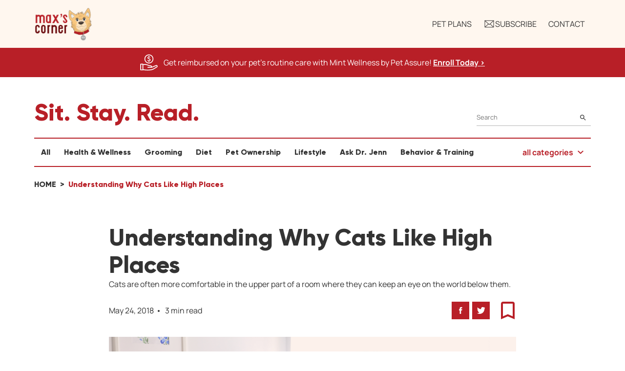

--- FILE ---
content_type: text/html; charset=utf-8
request_url: https://www.petassure.com/new-newsletters/understanding-why-cats-like-high-places/
body_size: 45473
content:

<!DOCTYPE html>
<html lang="en-us">
<head>
    <meta charset="utf-8" />
    <meta name="viewport" content="width=device-width, initial-scale=1.0">
    <title>Understanding Why Cats Like High Places</title>

    <link rel="icon" type="image/png" href="/Content/Themes/PetAssure/img/favicon/favicon-96x96.png" sizes="96x96" />
    <link rel="icon" type="image/svg+xml" href="/Content/Themes/PetAssure/img/favicon/favicon.svg" />
    <link rel="shortcut icon" href="/Content/Themes/PetAssure/img/favicon/favicon.ico" />
    <link rel="apple-touch-icon" sizes="180x180" href="/Content/Themes/PetAssure/img/favicon/apple-touch-icon.png" />
    <link rel="manifest" href="/Content/Themes/PetAssure/img/favicon/site.webmanifest" />

        <link rel="canonical" href="https://www.petassure.com/new-newsletters/understanding-why-cats-like-high-places/" />
    <meta name="apple-mobile-web-app-title" content="PetAssure">
    <meta name="application-name" content="PetAssure">
    <meta name="theme-color" content="#ffffff">
    <meta name="keywords" content="cats like high spaces, cats like to climb, why do cats like perches, high rise syndrome" />
    <meta name="description" content="Cats like high spaces. Whether it&#39;s a high shelf, a window perch or the top of the refrigerator, your cat may feel more comfortable in the upper half of the room where he can keep an eye on the world" />

<link href="/Content/cssMaxsCorner?v=iDkUIO-2UoAMY8fv8ZaTdSoaf7XucpmbOEmdTwSYMSw1" rel="stylesheet"/>
            <script type="application/ld+json">
            {
                "@context": "http://schema.org",
"@type": "Article",
"name": "Understanding Why Cats Like High Places",
"articleSection": "Cats are often more comfortable in the upper part of a room where they can keep an eye on the world below them.",
"datePublished": "2018-05-24",
"dateModified": "2019-05-08",
"image": ["https://www.petassure.com/petassure/file-streams/page/DCkGN52gI4gHhAZg00jsK3understanding-why-cats-like-high-places.jpg.jpg"],
"publisher": {"name": "Pet Assure", "url": "https://www.petassure.com/"}

            }
            </script>
    




    <script>
        // Define dataLayer and the gtag function.
        window.dataLayer = window.dataLayer || [];
        function gtag() { dataLayer.push(arguments); }

        // Set default consent to 'denied' as a placeholder
        // Determine actual values based on your own requirements

        var analyticalConsent = document.cookie
            .split('; ')
            .find(row => row.startsWith('pa_cookie_analytical_consent='))
            ?.split('=')[1];
        if (analyticalConsent === undefined || analyticalConsent === null) {
            analyticalConsent = 'granted';
        }
        else if (analyticalConsent !== 'granted') {
            analyticalConsent = 'denied';
        }

        var functionalConsent = document.cookie
            .split('; ')
            .find(row => row.startsWith('pa_cookie_functional_consent='))
            ?.split('=')[1];
        if (functionalConsent === undefined || functionalConsent === null) {
            functionalConsent = 'granted';
        }
        else if (functionalConsent !== 'granted') {
            functionalConsent = 'denied';
        }

        var marketingConsent = document.cookie
            .split('; ')
            .find(row => row.startsWith('pa_cookie_marketing_consent='))
            ?.split('=')[1];
        if (marketingConsent === undefined || marketingConsent === null) {
            marketingConsent = 'granted';
        }
        else if (marketingConsent !== 'granted') {
            marketingConsent = 'denied';
        }

        var thirdPartyConsent = document.cookie
            .split('; ')
            .find(row => row.startsWith('pa_cookie_third_party_consent='))
            ?.split('=')[1];
        if (thirdPartyConsent === undefined || thirdPartyConsent === null) {
            thirdPartyConsent = 'granted';
        }
        else if (thirdPartyConsent !== 'granted') {
            thirdPartyConsent = 'denied';
        }

        gtag('consent', 'default', {
            'ad_storage': marketingConsent,
            'ad_user_data': marketingConsent,
            'ad_personalization': marketingConsent,
            'analytics_storage': analyticalConsent,
            'pa_cookie_analytical_consent': analyticalConsent,
            'pa_cookie_functional_consent': functionalConsent,
            'pa_cookie_marketing_consent': marketingConsent,
            'pa_cookie_third_party_consent': thirdPartyConsent
        });
    </script>
    <!-- Google Tag Manager -->
    <script>
            (function (w, d, s, l, i) {
                w[l] = w[l] || []; w[l].push({
                    'gtm.start':
                        new Date().getTime(), event: 'gtm.js'
                }); var f = d.getElementsByTagName(s)[0],
                    j = d.createElement(s), dl = l != 'dataLayer' ? '&l=' + l : ''; j.async = true; j.src =
                        'https://www.googletagmanager.com/gtm.js?id=' + i + dl; f.parentNode.insertBefore(j, f);
            })(window, document, 'script', 'dataLayer', 'GTM-526MBL');
    </script>
    <!-- End Google Tag Manager -->
        <!-- TrustBox script -->
        <script type="text/javascript" src="//widget.trustpilot.com/bootstrap/v5/tp.widget.bootstrap.min.js" async></script>
        <!-- End TrustBox script -->
</head>
<body>
    <a class="skip-main" href="#main-content">Skip to main content</a>



    <!-- Google Tag Manager (noscript) -->
    <noscript>
        <iframe src="https://www.googletagmanager.com/ns.html?id=GTM-526MBL"
                height="0" width="0" title="Google Tag Manager Frame" style="display:none;visibility:hidden" role="none"></iframe>
    </noscript>
    <!-- End Google Tag Manager (noscript) -->




<header class="header header--max-corner scroll">

    <div class="header__inner container container--header">
        <a href="/maxscorner/" class="header__logo logo" aria-label="Home link" role="button">
            <img class="logo logo--header" src="/Content/Themes/MaxsCorner/img/maxs-corner-logo.png" width="97" height="60" alt="Max's Corner logo" />
        </a>
        <a class="nav--mobile js-toggleMenu" href="javascript:void(0)" aria-label="Mobile Menu Button">
            <i class="icon icon--med icon--menu"></i>
        </a>
        <nav class="nav js-menuContainer">
            <ul class="nav__list">
                <li class="nav__item"><a class="nav__link" href="/">Pet Plans</a></li>
                <li class="nav__item">
                    <a class="nav__link" href="#subscribe" role="button">
                        <i class="icon icon--med icon--email" role="presentation"></i>
                        Subscribe
                    </a>
                </li>
                <li class="nav__item"><a class="nav__link" href="/maxscorner/contact-us/">Contact</a></li>
            </ul>
        </nav>
    </div>
</header>

<div class="remodal remodal--lrg" data-remodal-id="subscribe" data-remodal-options="closeOnOutsideClick: false, closeOnEscape: false" aria-modal="true" role="dialog">
    <div class="remodal__content">
        <button data-remodal-action="close" class="remodal-close" aria-label="Close modal button" type="button" onclick="clearSubscribeForm()"></button>
        

<section class="container spc--bottom--xxbig">
<form action="/maxscorner/subscribe/?Length=11" data-ajax="true" data-ajax-loading="#loading-div-popup" data-ajax-loading-duration="200" data-ajax-method="POST" data-ajax-mode="replace" data-ajax-update="#subscribe-form-popup" id="subscribe-form-popup" method="post"><div class="spc--bottom--xlrg type--center">
    <input name="__RequestVerificationToken" type="hidden" value="fg0RWszyKZyfx70LLguI1p8z9pK24pGgVrrlX8WwzXQCo6wNUxlV8CabkSLAmSROzweVR9zBTjzSryHwa-XptwYGSpICse9PSAciVNrYdEA1" />
    <input data-val="true" data-val-required="The Popup field is required." id="Popup" name="Popup" type="hidden" value="True" />
    <input id="FormId" name="FormId" type="hidden" value="" />
    <input id="clear-subscribe-form-popup" name="Clear" type="hidden" value="" />

        <i class="icon icon--newsletter spc--bottom--xlrg" role="presentation"></i>
        <h3 class="spc--bottom--med type--xlarge type--center">Let's Be Friends!</h3>
        <p class="spc--bottom--xlrg type--medium type--center">Sign up to get Max's latest tips, guides and pet care advice delivered directly to your inbox.</p>

        <div class="f-row flex--j--center spc--bottom--xlrg">
            <div class="form__field f-col f-col-sml-12 f-col-lrg-4">
                <label class="label type--left" for="FirstName">First Name</label>
                <input aria-label="First Name" aria-required="true" class="input input--lrg input--text text-box single-line" data-val="true" data-val-required="Please enter your first name" id="subscribe-name-popup" name="FirstName" type="text" value="" />
                <span class="field-validation-valid" data-valmsg-for="FirstName" data-valmsg-replace="true" role="presentation"></span>
            </div>
                <div class="form__field f-col f-col-sml-12 f-col-lrg-4">
                    <label class="label type--left" for="Email">E-mail</label>
                    <input aria-label="Email Address" aria-required="true" class="input input--lrg input--text text-box single-line" data-val="true" data-val-email="Email address is invalid" data-val-required="Please enter your e-mail address" id="subscribe-email-popup" name="Email" type="email" value="" />
                    <span class="field-validation-valid" data-valmsg-for="Email" data-valmsg-replace="true" role="presentation"></span>
                </div>
        </div>
        <div class="type--center">
            <button class="btn btn--primary btn--primary--no-icon w--px--230" id="submit-mail" type="button" onclick="onSubmitMail(new Boolean('onclick'),new String(''))">Get The Latest</button>
        </div>
</div></form></section>
    </div>
</div>



    <main id="main-content" class="container--main ">
            <div class="message message--discount">
                <div class="message__body">
                    <i class="icon icon--lrg icon--save-money" role="presentation"></i>
                    <p class="message__text">Get reimbursed on your pet's routine care with Mint Wellness by Pet Assure! <a class="message__link" href="/mint-wellness-plan/" target="_blank" aria-label="Enroll Today, opens a new window">Enroll Today ></a></p>
                </div>
            </div>
            <section class="container">
                <div class="top">
                    <h2>Sit. Stay. Read.</h2>
<form action="/maxscorner/all-articles/" method="get" role="search">                        <div class="search">
                            <input aria-label="Search" class="input" id="searchPhrase" name="searchPhrase" placeholder="Search" required="True" type="text" value="" />
                            <button class="btn" type="submit">
                                <i class="icon icon--base icon--search" role="presentation"></i><div class="sr-only">Search</div>
                            </button>
                        </div>
</form>                </div>

                <div id="nav-main" class="category">
                    <nav class="category__nav">
                        <ul class="category__nav__list">
                                <li class="category__nav__item"><a class="category__nav__link " href="/maxscorner/all-articles/">All</a></li>
                                                            <li class="category__nav__item"><a class="category__nav__link " href="/maxscorner/category/health-wellness/">Health & Wellness</a></li>
                                                            <li class="category__nav__item"><a class="category__nav__link " href="/maxscorner/category/grooming/">Grooming</a></li>
                                                            <li class="category__nav__item"><a class="category__nav__link " href="/maxscorner/category/diet/">Diet</a></li>
                                                            <li class="category__nav__item"><a class="category__nav__link " href="/maxscorner/category/pet-ownership/">Pet Ownership</a></li>
                                                            <li class="category__nav__item"><a class="category__nav__link " href="/maxscorner/category/lifestyle/">Lifestyle</a></li>
                                                            <li class="category__nav__item"><a class="category__nav__link " href="/maxscorner/category/ask-dr-jenn/">Ask Dr. Jenn</a></li>
                                                            <li class="category__nav__item"><a class="category__nav__link " href="/maxscorner/category/behavior-training/">Behavior & Training</a></li>
                        </ul>
                        <ul class="category__nav__hidden"></ul>
                    </nav>

                    <div class="category__nav__all">
                        <div class="dropdown">
                            <button role="button" data-value="" class="dropdown__button">
                                <span>all categories</span> <i class="icon icon--sml icon--chevron-down" role="presentation"></i>
                            </button>
                            <ul class="dropdown__list">
                                <li class="dropdown__list__item " onclick="location.href='/maxscorner/all-articles/';">All</li>
                                <li class="dropdown__list__item " onclick="location.href='/maxscorner/category/health-wellness/';">Health & Wellness</li>
                                <li class="dropdown__list__item " onclick="location.href='/maxscorner/category/grooming/';">Grooming</li>
                                <li class="dropdown__list__item " onclick="location.href='/maxscorner/category/diet/';">Diet</li>
                                <li class="dropdown__list__item " onclick="location.href='/maxscorner/category/pet-ownership/';">Pet Ownership</li>
                                <li class="dropdown__list__item " onclick="location.href='/maxscorner/category/lifestyle/';">Lifestyle</li>
                                <li class="dropdown__list__item " onclick="location.href='/maxscorner/category/ask-dr-jenn/';">Ask Dr. Jenn</li>
                                <li class="dropdown__list__item " onclick="location.href='/maxscorner/category/behavior-training/';">Behavior & Training</li>
                            </ul>
                        </div>
                    </div>
                </div>

                    <div class="breadcrumbs">
                        <ul class="breadcrumbs__list" role="navigation" aria-label="Breadcrumbs">
                            <li class="breadcrumbs__item">
                                <a class="breadcrumbs__link" href="/maxscorner/">Home</a>
                            </li>
                            <li class="breadcrumbs__item">
                                <p class="breadcrumbs__page" aria-current="page">Understanding Why Cats Like High Places</p>
                            </li>
                        </ul>
                    </div>
            </section>
        

<div class="lnd__page">
    


<section class="container container--article">
    <article class="article--single">
        <header class="article--single__header">
            <h1>Understanding Why Cats Like High Places</h1>
            <p class="article--single__tagline">Cats are often more comfortable in the upper part of a room where they can keep an eye on the world below them.</p>
        </header>

        <section class="article--single__body">
            <div class="article--single__meta">
                <div class="article--single__date-time">
                    <span>May 24, 2018</span>
                    <span>3 min read</span>
                </div>

                <ul class="social">
                    <li class="social__item">
                        <a class="social__link" href="http://www.facebook.com/sharer.php?u=System.Web.Mvc.UrlHelper" target="_blank">
                            <i class="icon icon--base icon--facebook" role="presentation"></i>
                            <span class="sr-only">Facebook</span>
                        </a>
                    </li>
                    <li class="social__item">
                        <a class="social__link" href="https://twitter.com/share?url=System.Web.Mvc.UrlHelper&amp;text=Understanding Why Cats Like High Places&amp;" target="_blank">
                            <i class="icon icon--base icon--twitter" role="presentation"></i>
                            <span class="sr-only">Twitter</span>
                        </a>
                    </li>
                    <li class="social__item spc--left--med">
                        <a class="social__link social__link--clear" href="javascript:void(0)" onclick="article.bookmark();" role="button">
                            <i class="icon icon--lrg icon--bookmark" role="presentation"></i>
                            <span class="sr-only">Bookmark</span>
                        </a>
                    </li>
                </ul>
            </div>

            <div class="article--single__featured-image">
                <img src="/petassure/file-streams/page/DCkGN52gI4gHhAZg00jsK3understanding-why-cats-like-high-places.jpg.jpg" alt="Understanding Why Cats Like High Places" />
            </div>

            <div class="article--single__content">
                <br/>
<p>
  Most cats enjoy being in high places. Whether it's a high shelf,
  a window perch or the top of the refrigerator, your cat may feel
  more comfortable in the upper half of the room where he can keep
  an eye on the world around and below him with greater confidence.
</p>
<p>
  Instinct plays a large role in determining this feline habit.
  Cats are tree-climbing mammals that descended from
  <em>Proailurus</em>, the first true cat. Early cats were hunters
  and many of them lived in the rain forests. Their claws enabled
  them to climb skillfully, escaping into trees for safety or
  climbing up high to lie in wait for prey. In other words,
  climbing had survival value and became hard-wired as a way of
  life for cats.
</p>
<p>
  Our cats climb for safety and just for the fun of it. They will
  sprint up and down a tree, or your draperies with the same skill
  their ancestors used in the forest. A cat’s flexible
  musculoskeletal system gives them exceptional coordination and
  balance and enables them to jump up high. Strong muscles in the
  hindquarters and back enable a cat to leap several times his own
  length, either horizontally or vertically. A cat’s claws are as
  important to them for anchoring and leverage as grappling irons
  and crampons are to rock climber.
</p>
<p>
  Watch a cat before he leaps onto a high place. He leans back and
  stares. He seems to be calculating angles from where he is to
  where he's going. Without taking his eyes from the intended spot,
  the cat suddenly becomes airborne, but he doesn't land with a
  thud. Making a graceful jump, the cat seems to hover momentarily
  before his paws softly touch down. Quickly, the cat makes himself
  comfortable, turns around a few times, tucks in his paws, and
  enjoys the panoramic vista from his lofty safe haven.
</p>
<div class="ads">Want to learn how to save on veterinary care? <a href="/" class="trackNewsletters">Click here</a></div>
  <h3>High-Rise Syndrome</h3>
<p>
  When summer comes around, many pet parents are eagerly opening
  their windows to enjoy the weather. Unfortunately, they are also
  unknowingly putting their pets at risk. Unscreened windows pose a
  real danger to cats, who fall out of them so often that the
  veterinary profession has a name for the complaint - “High-Rise
  Syndrome”. During the warmer months, it is not unusual for
  veterinarians see a case or two of this each week. Falls can
  result in shattered jaws, punctured lungs, broken limbs and
  pelvises, and sometimes even death. Cats have excellent survival
  instincts, and they don’t deliberately “jump” from high places
  that would be dangerous. Most cats fall accidentally from
  high-rise windows, terraces or fire escapes.
</p>
<h3>
  What Dangers are Associated With High-Rise Syndrome
</h3>
<p>
  Cats have an incredible ability to focus their attention on
  whatever interests them. A bird or other animal attraction can be
  distracting enough to cause them to lose their balance and fall.
</p>
<p>
  Because cats have little fear of heights and enjoy perching in
  high places, pet owners often assume that they can take care of
  themselves. Although cats can cling to the bark of trees with
  their claws, other surfaces are much more difficult, such as
  window ledges, concrete or brick surfaces.
</p>
<p>
  When cats fall from high places, they don’t land squarely on
  their feet. Instead, they land with their feet slightly splayed
  apart, which can cause severe head and pelvis injuries.
</p>
<p>
  It is a misconception that cats won’t be injured if they fall
  from one or two-story buildings. They may actually be at greater
  risk for injury when falling shorter distances than by falling
  from mid-range or higher altitudes. Shorter distances do not give
  them enough time to adjust their body posture to fall correctly.
</p>
<p>
  Remember that when cats fall from high-rise buildings, they may
  end up on sidewalks or streets that are dangerous and unfamiliar
  to them. Never assume that the animal has not survived the fall;
  immediately rush the animal to the nearest animal hospital or to
  your veterinarian. There is a 90-percent survival rate for cats
  who are high-rise victims if they receive immediate and proper
  medical attention.
</p>
            </div>
        </section>

        <div class="article--single__footer"></div>

        <div class="article--single__saving">
            <h2 class="article--single__saving__title">Ready to start saving money on pet wellness care?</h2>
            <p class="article--single__saving__text">
                Then take a look at Mint Wellness, the pet wellness plan that provides fast reimbursement on routine pet care. Save on vaccinations, wellness exams, preventatives, dental, and more!
            </p>
            <a class="btn btn--primary--alt" href="/mint-wellness-plan">Learn More</a>
        </div>
    </article>
</section>
    <section class="container container--related">
        <div class="article--related">
            <h2 class="article--related__title">Related</h2>

            <div class="f-row">
                    <div class="f-col f-col-sml-12 f-col-med-6 f-col-xlrg-4 spc--bottom--med">
                        <article class="article">
                            <a class="article__link" href="/maxscorner/keep-your-home-smelling-fresh-with-a-house-full-of-pets" tabindex="-1">
                                <figure class="article__image" role="none">
                                    <img src="/petassure/file-streams/page/0Im2x1QEX4Mj9hEw0ApGv1pets holiday smell.jpg" width="444" height="251" alt="How to Keep Your Home Smelling Fresh With a House Full of Pets This Holiday Season" />
                                </figure>
                            </a>
                            <div class="article__category">
                                <i class="icon icon--xlrg icon--lifestyle" role="presentation"></i>
                                <span class="article__category__title">Lifestyle</span>
                            </div>
                            <a class="article__link" href="/maxscorner/keep-your-home-smelling-fresh-with-a-house-full-of-pets" aria-label="How to Keep Your Home Smelling Fresh With a House Full of Pets This Holiday Season" tabindex="-1">
                                <h3 class="article__title">How to Keep Your Home Smelling Fresh With a House Full of Pets This Holiday Season</h3>
                            </a>
                            <p class="article__date">December 21, 2025</p>
                            <p class="article__content"></p>
                            <p class="article__time">5 min read</p>
                            <a class="btn btn--primary" href="/maxscorner/keep-your-home-smelling-fresh-with-a-house-full-of-pets">Read More <span class="sr-only">How to Keep Your Home Smelling Fresh With a House Full of Pets This Holiday Season</span></a>
                        </article>
                    </div>
                    <div class="f-col f-col-sml-12 f-col-med-6 f-col-xlrg-4 spc--bottom--med">
                        <article class="article">
                            <a class="article__link" href="/maxscorner/healthy-food-a-christmas-gift-for-your-pet" tabindex="-1">
                                <figure class="article__image" role="none">
                                    <img src="/petassure/file-streams/page/kJzId0h4Ho74EjdT05C6P2holiday food for pets.jpg" width="444" height="251" alt="Healthy Food: A Great Christmas Gift for Your Pet" />
                                </figure>
                            </a>
                            <div class="article__category">
                                <i class="icon icon--xlrg icon--diet" role="presentation"></i>
                                <span class="article__category__title">Diet</span>
                            </div>
                            <a class="article__link" href="/maxscorner/healthy-food-a-christmas-gift-for-your-pet" aria-label="Healthy Food: A Great Christmas Gift for Your Pet" tabindex="-1">
                                <h3 class="article__title">Healthy Food: A Great Christmas Gift for Your Pet</h3>
                            </a>
                            <p class="article__date">December 21, 2025</p>
                            <p class="article__content"></p>
                            <p class="article__time">4 min read</p>
                            <a class="btn btn--primary" href="/maxscorner/healthy-food-a-christmas-gift-for-your-pet">Read More <span class="sr-only">Healthy Food: A Great Christmas Gift for Your Pet</span></a>
                        </article>
                    </div>
                    <div class="f-col f-col-sml-12 f-col-med-6 f-col-xlrg-4 spc--bottom--med">
                        <article class="article">
                            <a class="article__link" href="/maxscorner/holiday-pajamas-for-pets-are-they-worth-it" tabindex="-1">
                                <figure class="article__image" role="none">
                                    <img src="/petassure/file-streams/page/4gpyuHhz9v4aGophG2Jv18portrait-smiling-boys-lying-bed-with-dog-home.jpg" width="444" height="251" alt="Are Matching Holiday Pajamas Worth It for Pets" />
                                </figure>
                            </a>
                            <div class="article__category">
                                <i class="icon icon--xlrg icon--lifestyle" role="presentation"></i>
                                <span class="article__category__title">Lifestyle</span>
                            </div>
                            <a class="article__link" href="/maxscorner/holiday-pajamas-for-pets-are-they-worth-it" aria-label="Are Matching Holiday Pajamas Worth It for Pets" tabindex="-1">
                                <h3 class="article__title">Are Matching Holiday Pajamas Worth It for Pets</h3>
                            </a>
                            <p class="article__date">December 8, 2025</p>
                            <p class="article__content"></p>
                            <p class="article__time">4 min read</p>
                            <a class="btn btn--primary" href="/maxscorner/holiday-pajamas-for-pets-are-they-worth-it">Read More <span class="sr-only">Are Matching Holiday Pajamas Worth It for Pets</span></a>
                        </article>
                    </div>
            </div>
        </div>
    </section>


</div>


    </main>



<footer class="footer">
    <div class="container">
        <div class="f-row">
            <div class="f-col f-col-sml-12 f-col-lrg-6">
                <div class="footer__section">
                    <div class="f-row">
                        <div class="f-col f-col-sml-12 f-col-lrg-6 f-col-xxlrg-6 footer__col spc--bottom--med">
                            <h3>Categories</h3>
                            <ul class="footer__list">
                                <li class="footer__list__item"><a class="footer__list__link" href="/maxscorner/all-articles/">All</a></li>
                                <li class="footer__list__item"><a class="footer__list__link" href="/maxscorner/category/health-wellness/">Health & Wellness</a></li>
                                <li class="footer__list__item"><a class="footer__list__link" href="/maxscorner/category/grooming/">Grooming</a></li>
                                <li class="footer__list__item"><a class="footer__list__link" href="/maxscorner/category/diet/">Diet</a></li>
                                <li class="footer__list__item"><a class="footer__list__link" href="/maxscorner/category/pet-ownership/">Pet Ownership</a></li>
                                <li class="footer__list__item"><a class="footer__list__link" href="/maxscorner/category/lifestyle/">Lifestyle</a></li>
                                <li class="footer__list__item"><a class="footer__list__link" href="/maxscorner/category/ask-dr-jenn/">Ask Dr. Jenn</a></li>
                                <li class="footer__list__item"><a class="footer__list__link" href="/maxscorner/category/behavior-training/">Behavior & Training</a></li>
                            </ul>
                        </div>
                        <div class="f-col f-col-sml-12 f-col-lrg-6 f-col-xxlrg-6">
                            <h3>Tags</h3>

                            <div class="f-row">
                                        <div class="f-col f-col-sml-12 f-col-xlrg-6">
                                            <ul class="footer__list">
                                                    <li class="footer__list__item"><a class="footer__list__link" href="/maxscorner/all-articles/?tag=adoption">Adoption</a></li>
                                                    <li class="footer__list__item"><a class="footer__list__link" href="/maxscorner/all-articles/?tag=amphibians">Amphibians</a></li>
                                                    <li class="footer__list__item"><a class="footer__list__link" href="/maxscorner/all-articles/?tag=birds">Birds</a></li>
                                                    <li class="footer__list__item"><a class="footer__list__link" href="/maxscorner/all-articles/?tag=cat-health">Cat Health</a></li>
                                                    <li class="footer__list__item"><a class="footer__list__link" href="/maxscorner/all-articles/?tag=cat">Cats</a></li>
                                                    <li class="footer__list__item"><a class="footer__list__link" href="/maxscorner/all-articles/?tag=diy">DIY</a></li>
                                                    <li class="footer__list__item"><a class="footer__list__link" href="/maxscorner/all-articles/?tag=dog-health">Dog Health</a></li>
                                                    <li class="footer__list__item"><a class="footer__list__link" href="/maxscorner/all-articles/?tag=dog">Dogs</a></li>
                                            </ul>
                                        </div>
                                        <div class="f-col f-col-sml-12 f-col-xlrg-6">
                                            <ul class="footer__list">
                                                    <li class="footer__list__item"><a class="footer__list__link" href="/maxscorner/all-articles/?tag=environment">Environment</a></li>
                                                    <li class="footer__list__item"><a class="footer__list__link" href="/maxscorner/all-articles/?tag=exotics">Exotics</a></li>
                                                    <li class="footer__list__item"><a class="footer__list__link" href="/maxscorner/all-articles/?tag=fish">Fish</a></li>
                                                    <li class="footer__list__item"><a class="footer__list__link" href="/maxscorner/all-articles/?tag=horses">Horses</a></li>
                                                    <li class="footer__list__item"><a class="footer__list__link" href="/maxscorner/all-articles/?tag=large-animals">Large Animals</a></li>
                                                    <li class="footer__list__item"><a class="footer__list__link" href="/maxscorner/all-articles/?tag=livestock">Livestock</a></li>
                                                    <li class="footer__list__item"><a class="footer__list__link" href="/maxscorner/all-articles/?tag=lizards">Lizards</a></li>
                                                    <li class="footer__list__item"><a class="footer__list__link" href="/maxscorner/all-articles/?tag=pet-insurance">Pet Insurance</a></li>
                                            </ul>
                                        </div>
                                        <div class="f-col f-col-sml-12 f-col-xlrg-6">
                                            <ul class="footer__list">
                                                    <li class="footer__list__item"><a class="footer__list__link" href="/maxscorner/all-articles/?tag=pocket-pets">Pocket Pets</a></li>
                                                    <li class="footer__list__item"><a class="footer__list__link" href="/maxscorner/all-articles/?tag=reptiles">Reptiles</a></li>
                                                    <li class="footer__list__item"><a class="footer__list__link" href="/maxscorner/all-articles/?tag=safety">Safety</a></li>
                                                    <li class="footer__list__item"><a class="footer__list__link" href="/maxscorner/all-articles/?tag=seasonal">Seasonal</a></li>
                                                    <li class="footer__list__item"><a class="footer__list__link" href="/maxscorner/all-articles/?tag=small-animals">Small Animals</a></li>
                                                    <li class="footer__list__item"><a class="footer__list__link" href="/maxscorner/all-articles/?tag=training">Training</a></li>
                                            </ul>
                                        </div>
                            </div>
                        </div>
                    </div>
                </div>
            </div>
            <div class="f-col f-col-sml-12 f-col-lrg-3 spc--left--auto--from--lrg">
                <div class="footer__section">
                    <h3>Connect</h3>

                    <ul class="social spc--bottom--med">
                        <li class="social__item">
                            <a class="social__link" href="https://www.facebook.com/maxscornerblog" target="_blank">
                                <i class="icon icon--base icon--facebook" role="presentation"></i>
                                <span class="sr-only">Facebook</span>
                            </a>
                        </li>
                        <li class="social__item">
                            <a class="social__link" href="https://twitter.com/MaxsCornerPets" target="_blank">
                                <i class="icon icon--base icon--twitter" role="presentation"></i>
                                <span class="sr-only">Twitter</span>
                            </a>
                        </li>
                        <li class="social__item">
                            <a class="social__link" href="https://www.instagram.com/maxscornerpets/" target="_blank">
                                <i class="icon icon--base icon--instagram" role="presentation"></i>
                                <span class="sr-only">Instagram</span>
                            </a>
                        </li>
                    </ul>

                    <a class="btn btn--primary" href="/maxscorner/contact-us/">Contact Us </a>
                </div>
            </div>
        </div>
        
        <div class="footer__copyright">
            <div class="footer__copyright__wrapper">
                <a href="/maxscorner/" aria-label="Home link">
                    <img class="logo" src="/Content/Themes/MaxsCorner/img/maxs-corner-logo.png" width="84" height="52" alt="Max's Corner logo" />
                </a>
                <span class="type--tny">Copyright © 2026 Max’s Corner. All rights reserved.</span>
            </div>

            <div class="footer__bbb__wrapper">
               <div class="footer__bbb">
                    <a href="https://www.bbb.org/us/nj/lakewood/profile/pet-insurance/pet-assure-corp-0221-29004515/#sealclick"
                        target="_blank"><img src="/Content/Themes/PetAssure/img/bbb.svg" alt="Better Business Bureau" /></a>
                    <a href="https://www.bbb.org/us/nj/lakewood/profile/pet-insurance/pet-assure-corp-0221-29004515/#sealclick"
                        target="_blank">Click for Profile</a>
               </div>
            </div>
        </div>
    </div>
</footer>

<script src="/bundles/jquery?v=w2NV88ejH393Qgr2kF3iYmzZy7OShxWHkeMyrLC_cfs1"></script>

<script src="/bundles/jqueryunobtrusive?v=OogFi3g5HLuGIHAgSqPk_6zluJg3HjxNAuUL0uNC8a81"></script>

<script src="/bundles/app?v=jvsvjTAQl0ItceNfY-alYxe_MMwLRAkDMQZjzvRKUME1"></script>

<script src="https://cdnjs.cloudflare.com/ajax/libs/remodal/1.0.7/remodal.min.js"></script>

<script src="/bundles/maxscorner?v=5q7mPhQwJbtyMWK0G2tDyG3OnpwqFn155jkBi6GlOjA1"></script>

    <script src="/bundles/jquery?v=w2NV88ejH393Qgr2kF3iYmzZy7OShxWHkeMyrLC_cfs1"></script>

    <script src="/bundles/jqueryunobtrusive?v=OogFi3g5HLuGIHAgSqPk_6zluJg3HjxNAuUL0uNC8a81"></script>

    <script src="/bundles/app?v=jvsvjTAQl0ItceNfY-alYxe_MMwLRAkDMQZjzvRKUME1"></script>

    <script src="https://cdnjs.cloudflare.com/ajax/libs/remodal/1.0.7/remodal.min.js"></script>


    <script type="text/javascript">
        $(document).ready(function () {
            var model = [];
            

            if (model.length > 0) {
                $.ajax({
                    type: 'POST',
                    url: '/petassure/ab-test/update-visible-test',
                    data: JSON.stringify(model),
                    contentType: 'application/json; charset=utf-8',
                    success: function (data) {
                    },
                    error: function (data) {
                    },
                    complete: function () {
                    }
                });
            }

            // Accesibility links navigation
            $(".skip-link").click(function (event) {
                var skipTo = "#" + this.href.split('#')[1];
                $(skipTo).attr('tabindex', -1).on('blur focusout', function () {
                    $(this).removeAttr('tabindex');
                }).focus();
            });
        });

        function initAutocomplete() {

            googleautocomplete.init('/search/');

            $('#autocompleteform').on('input', function() {
                $('#autocompleteQ').val('');
                $('#autocompleteLat').val('');
                $('#autocompleteLng').val('');
                $('#autocompleteLocation').val('');
                $('#autocompleteZip').val('');
            });

        }

        $(function () {
            var isMobile = false;

            if (isMobile) {
                return;
            }

            var $categoryNav = $('#nav-main .category__nav');
            var $categoryNavList = $('#nav-main .category__nav__list');
            var $categoryNavHidden = $('#nav-main .category__nav__hidden');

            var totalSpace = 0;
            var breakWidths = [];

            // Get initial state
            $categoryNavList.children().width(function (item, itemWidth) {
                totalSpace += itemWidth - 8;
                breakWidths.push(totalSpace);
            });

            var availableSpace, numberOfVisibleItems, requiredSpace;

            function filterCategoryItems() {
                // Get instant state
                availableSpace = $categoryNav.width() - 1;
                numberOfVisibleItems = $categoryNavList.children().length;
                requiredSpace = breakWidths[numberOfVisibleItems - 1];

                // Remove item if not enough space
                if (requiredSpace > availableSpace) {
                    $categoryNavList.children().last().prependTo($categoryNavHidden);
                    numberOfVisibleItems -= 1;
                    filterCategoryItems();
                    // Add item if there is enough space
                } else if (availableSpace > breakWidths[numberOfVisibleItems]) {
                    $categoryNavHidden.children().first().appendTo($categoryNavList);
                    numberOfVisibleItems += 1;
                    filterCategoryItems();
                }
            }

            // Window listeners
            $(window).resize(function () {
                filterCategoryItems();
            });

            filterCategoryItems();
        });

        $(document).ready(function () {
            // Custom dropdown
            $('.dropdown__button').on('click', function () {
                $('.dropdown__list').toggleClass('is-active');
            });
            $('.dropdown__list__item').on('click', function () {
                var itemValue = $(this).data('value');
                // $('.dropdown__button span').text($(this).text()).parent().attr('data-value', itemValue);
                $('.dropdown__list').toggleClass('is-active');
            });
            $(document).click(function (e) {
                if ($(e.target).closest('.category__nav__all').length === 0) {
                    $('.dropdown__list').removeClass('is-active');
                }
                e.stopPropagation();
            });
        });
    </script>
    <script src="https://maps.googleapis.com/maps/api/js?key=AIzaSyAHboMsuSF-gP30z4bYwQcoEnw1iyL3RJ4&libraries=places&callback=initAutocomplete" async defer></script>

    <!-- Google Code for Remarketing Tag -->
    <script type="text/javascript">
        /* <![CDATA[ */
        var google_conversion_id = 1067327450;
        var google_custom_params = window.google_tag_params;
        var google_remarketing_only = true;
                            /* ]]> */
    </script>
    <script type="text/javascript" src="//www.googleadservices.com/pagead/conversion.js">
    </script>
    <noscript>
        <div style="display:inline;">
            <img height="1" width="1" style="border-style:none;" alt="" src="//googleads.g.doubleclick.net/pagead/viewthroughconversion/1067327450/?guid=ON&amp;script=0" />
        </div>
    </noscript>

    <!-- Start of HubSpot Embed Code -->
    <script type="text/javascript" id="hs-script-loader" async defer src="//js.hs-scripts.com/3026079.js"></script>
    <!-- End of HubSpot Embed Code -->

    
    
    <script src="/bundles/jqueryval?v=VcwfIT6FMIqeZl-vcrywTwVOqJ1mqTy20x0_YfzNGeE1"></script>


    <script type="text/javascript">
        phoneFormatter.init();
        $(document).on('closed', '.remodal', function (e) {
            $('.jq-eligibility-modal-field').val('');
            $('.jq-eligibility-result-partial-ul').html('');
            $('.jq-eligibility-result-partial-pagination').html('');
        });

        (function (article) {
            article.bookmark = function () {
                var title = 'Understanding Why Cats Like High Places';
                var url = 'https://petassure.com/new-newsletters/understanding-why-cats-like-high-places';

                if (window.sidebar && window.sidebar.addPanel) { // Mozilla Firefox Bookmark
                window.sidebar.addPanel(title, url, '');
                } else if (window.external && ('AddFavorite' in window.external)) { // IE Favorite
                    window.external.AddFavorite(item.url, title);
                } else if (window.opera && window.print) { // Opera Hotlist
                    this.title = title;
                    return true;
                } else { // webkit - safari/chrome
                    alert('Press ' + (navigator.userAgent.toLowerCase().indexOf('mac') != -1 ? 'Command/Cmd' : 'CTRL') + ' + D to bookmark this page.');
                }
            }

        }(window.article = window.article || {}));
    </script>




</body>
</html>

--- FILE ---
content_type: text/css; charset=utf-8
request_url: https://www.petassure.com/Content/cssMaxsCorner?v=iDkUIO-2UoAMY8fv8ZaTdSoaf7XucpmbOEmdTwSYMSw1
body_size: 89987
content:
.f-row{margin-left:-12px;margin-right:-12px;display:flex;justify-content:left;flex-wrap:wrap}.f-row--center-col{justify-content:center;flex-direction:column;flex-wrap:nowrap}.f-row--center{display:flex;justify-content:center}.f-row--alt{margin-left:0;margin-right:0}.f-col{padding-left:12px;padding-right:12px}.flex,.flex--j--center{display:flex}.flex--a--center,.flex--c--center{display:flex;align-items:center}.flex--c--center,.flex--c--j-center{flex-direction:column}.flex--c--j-center{display:flex;align-items:center;justify-content:center}
/*! normalize.css v3.0.3 | MIT License | github.com/necolas/normalize.css */html{font-family:sans-serif;-ms-text-size-adjust:100%;-webkit-text-size-adjust:100%}body{margin:0}article,aside,details,figcaption,figure,footer,header,hgroup,main,menu,nav,section,summary{display:block}audio,canvas,progress,video{display:inline-block;vertical-align:baseline}audio:not([controls]){display:none;height:0}[hidden],template{display:none}a{background-color:transparent}a:active,a:hover{outline:0}abbr[title]{border-bottom:1px dotted}dfn{font-style:italic}h1{font-size:2em;margin:.67em 0}mark{background:#ff0;color:#000}small{font-size:80%}sub,sup{font-size:75%;line-height:0;position:relative;vertical-align:baseline}sup{top:-.5em}sub{bottom:-.25em}img{border:0}svg:not(:root){overflow:hidden}figure{margin:1em 40px}hr{box-sizing:content-box;height:0}pre{overflow:auto}code,kbd,pre,samp{font-family:monospace,monospace;font-size:1em}button,input,optgroup,select,textarea{color:inherit;font:inherit;margin:0}button{overflow:visible}button,select{text-transform:none}button,html input[type=button],input[type=reset],input[type=submit]{-webkit-appearance:button;cursor:pointer}button[disabled],html input[disabled]{cursor:default}button::-moz-focus-inner,input::-moz-focus-inner{border:0;padding:0}input{line-height:normal}input[type=checkbox],input[type=radio]{box-sizing:border-box;padding:0}input[type=number]::-webkit-inner-spin-button,input[type=number]::-webkit-outer-spin-button{height:auto}input[type=search]{-webkit-appearance:textfield;box-sizing:content-box}input[type=search]::-webkit-search-cancel-button,input[type=search]::-webkit-search-decoration{-webkit-appearance:none}fieldset{border:1px solid silver;margin:0 2px;padding:.35em .625em .75em}legend{border:0;padding:0}textarea{overflow:auto}optgroup{font-weight:700}table{border-collapse:collapse;border-spacing:0}td,th{padding:0}*,:after,:before{box-sizing:inherit}html{box-sizing:border-box;font-size:100%;line-height:1.5;height:100%}body{font-family:Manrope,Helvetica,Arial,sans-serif;background:#fff;overflow-x:hidden;color:#333}img{max-width:100%;vertical-align:middle}a,a:hover{text-decoration:none;transition:all .25s}a:focus-visible{outline-offset:3px;outline:2px dotted #b81f27;border-radius:2px}svg{max-width:100%}::-webkit-scrollbar{width:10px;background-color:#fafafa}::-webkit-scrollbar-track{background-color:#e8e8e8}::-webkit-scrollbar-thumb{background-color:#bdbdbd}h1,h2,h3,h4,h5,h6{margin:0;font-family:Gilroy,Helvetica,Arial,sans-serif}h1,h2{font-size:31px;line-height:40px}@media (min-width:48em){h1,h2{font-size:49px;line-height:56px}}h3{font-size:25px;line-height:32px}p{margin:0 0 1em}dl,ol,ul{margin:0;padding:0}ul{list-style-type:none}ol{list-style-type:decimal}b,strong{font-weight:700}address{font-style:normal}small{font-size:14px;line-height:24px}label{font-size:14px;line-height:18px;display:inline-block;color:#333}abbr{font-style:normal;text-decoration:none}abbr[title]{border:0}::selection{background:#ee9b9f}.ask__header{margin-bottom:24px}@media (min-width:48em){.ask__header{margin-bottom:44px}}@media (max-width:47.9375em){.ask__header h1{font-size:25px;line-height:30px}}@media (min-width:48em){.ask__header--separator{margin-bottom:60px;padding-bottom:60px;border-bottom:1px solid #b81f27}}.ask__title{margin-bottom:24px;font-size:39px;line-height:48px}@media (max-width:47.9375em){.ask__image{margin-bottom:24px}}.ask__footer{margin-bottom:44px;text-align:right}.ask__footer__link{border:0!important;font-family:Gilroy,Helvetica,Arial,sans-serif;font-size:24px!important;line-height:24px!important;font-weight:700;text-transform:none!important;letter-spacing:0!important;color:#b81f27}.ask__footer__link:after{width:16px!important;height:16px!important;margin-left:8px!important;background-size:16px!important}.skip-link{position:absolute;top:-1000px;left:-1000px;height:1px;width:1px;text-align:left;overflow:hidden}.sr-only{position:absolute!important;clip:rect(1px,1px,1px,1px);width:1px!important;height:1px!important;padding:0!important;border:0!important;overflow:hidden;white-space:nowrap}.article{margin-bottom:44px}.article__image{overflow:hidden;max-height:244px;margin:0 0 12px}.article__image img{width:100%;object-fit:cover;object-position:center}.article__category{margin-bottom:8px}.article__category__title{font-family:Gilroy,Helvetica,Arial,sans-serif;font-weight:700;color:#b81f27}.article__category .icon{margin-right:8px}.article__title{margin-bottom:8px;font-family:Gilroy,Helvetica,Arial,sans-serif;display:-webkit-box;-webkit-line-clamp:3;/*! autoprefixer: off */-webkit-box-orient:vertical;overflow:hidden}.article__date{margin:0 0 8px;font-size:13px;line-height:16px;color:#666}.article__content{margin:0 0 8px}.article__time{margin-bottom:24px;font-size:13px;line-height:16px;color:#b81f27}.article__type{margin-bottom:8px;font-family:Gilroy,Helvetica,Arial,sans-serif;font-size:16px;line-height:18px;color:#b81f27}.article__link{position:relative;color:#333}.article__link:active,.article__link:hover{color:#b81f27}.article--secondary{display:flex;flex-direction:column;margin-bottom:36px}@media (min-width:48em){.article--secondary{flex-direction:row}}.article--secondary__image{width:100%;margin-bottom:12px}@media (min-width:48em){.article--secondary__image{max-width:296px;margin-right:16px;margin-bottom:0}}.article--secondary__image .article__link{display:flex;height:100%}.article--secondary__image .article__image{width:100%;height:100%;max-height:230px;margin:0}@media (min-width:48em){.article--secondary__image .article__image{position:absolute;top:0;right:0;bottom:0;left:0;max-height:none}}.article--secondary__image .article__image img{height:100%}.article--secondary__content{flex:1}.article--featured{display:flex;flex-direction:column}@media (min-width:48em){.article--featured{flex-direction:row}}.article--featured__content{flex:1;order:2;padding:24px;color:#fff;background-color:#b81f27}@media (min-width:48em){.article--featured__content{order:1}}.article--featured__content .article__title{font-size:25px;line-height:32px}@media (min-width:48em){.article--featured__content .article__title{font-size:39px;line-height:48px}}.article--featured__content .article__link,.article--featured__content .article__link:active,.article--featured__content .article__link:hover,.article--featured__content .article__time,.article--featured__content .article__type{color:#fff}.article--featured__content .btn:focus-visible{outline:2px dotted #fff}.article--featured__image{flex:1;order:1}@media (min-width:48em){.article--featured__image{order:2}}.article--featured__image .article__image{display:flex;width:100%;height:100%;min-height:364px;margin:0}@media (min-width:48em){.article--featured__image .article__image{order:2}}.article--featured__image .article__image img{width:100%;height:100%;min-height:364px;object-fit:cover}.article--featured--sml{display:flex;flex-direction:column;justify-content:space-between;align-items:flex-start;height:100%;margin-bottom:0;padding:4px}.article--featured--sml .article__time{flex-grow:1}.article--single__header{margin-bottom:12px}@media (min-width:48em){.article--single__header{margin-bottom:24px}}.article--single__meta{width:100%;margin-bottom:24px}@media (min-width:48em){.article--single__meta{display:flex;justify-content:space-between;align-items:center;margin-bottom:36px}}@media (max-width:47.9375em){.article--single__date-time{margin-bottom:12px}}.article--single__date-time span:after{content:"";display:inline-block;width:4px;height:4px;background-color:#333;border-radius:50%;vertical-align:3px;margin:0 8px}.article--single__date-time span:last-child:after{display:none}.article--single__featured-image{overflow:hidden;max-height:528px;margin-bottom:36px}.article--single__featured-image img{width:100%;object-fit:cover;object-position:center}.article--single__content h2{margin:24px 0 36px;font-size:31px;line-height:36px}.article--single__content h3{margin:24px 0 36px}.article--single__content p{margin-bottom:36px}@media (min-width:62em){.article--single__content p{font-size:20px;line-height:32px}}.article--single__content a{color:#b81f27;font-weight:600}.article--single__content ol{margin:0 0 36px 30px}@media (min-width:62em){.article--single__content ol{font-size:20px;line-height:32px}}.article--single__content ul{margin:0 0 36px 20px;list-style-type:disc}@media (min-width:62em){.article--single__content ul{font-size:20px;line-height:32px}}.article--single__content blockquote{margin:0}.article--single__footer{position:relative;display:flex;justify-content:center;align-items:center;height:44px;margin:36px 0 54px}@media (min-width:62em){.article--single__footer{margin:72px 0}}.article--single__footer:before{content:"";display:block;width:100%;height:1px;background-color:#333}.article--single__footer:after{content:"";position:absolute;top:0;left:50%;display:block;width:44px;height:44px;padding:0 44px;background-color:#fff;background-image:url("data:image/svg+xml;charset=utf-8,%3Csvg width='44' height='44' viewBox='0 0 44 44' xmlns='http://www.w3.org/2000/svg' fill='%23333'%3E%3Cpath d='M32 7c-3.546 0-7.364.727-10 2.727C19.364 7.727 15.546 7 12 7c-3.545 0-7.364.727-10 2.727v26.637c0 1.181 1.327.818 1.364.818 2.454-1.182 6-2 8.636-2 3.546 0 7.364.727 10 2.727 2.454-1.545 6.91-2.727 10-2.727 3 0 6.09.545 8.636 1.909.746.382 1.364-.346 1.364-.818V9.727C39.29 7.691 35.4 7 32 7zm6.364 25.455c-2-.637-4.182-.91-6.364-.91-3.09 0-7.546 1.182-10 2.728v-20.91c2.454-1.545 6.91-2.727 10-2.727 2.182 0 4.364.273 6.364.91v20.909z'/%3E%3C/svg%3E");background-repeat:no-repeat;background-size:44px;background-position:50%;transform:translateX(-50%)}.article--single__saving{text-align:center}.article--single__saving__title{margin-bottom:12px;font-size:31px;line-height:36px}@media (min-width:48em){.article--single__saving__title{font-size:34px;line-height:42px}}.article--single__saving__text{margin-bottom:24px}.article--single .ads{margin:24px 0;padding:24px 0;border-top:1px solid #b81f27;border-bottom:1px solid #b81f27}@media (min-width:48em){.article--related{margin-bottom:44px}}.article--related__title{margin-bottom:36px;font-size:31px;line-height:36px}.btn{display:inline-flex;align-items:center;touch-action:manipulation;user-select:none;cursor:pointer;white-space:nowrap;text-decoration:none;text-align:center;border:0;background-color:transparent;transition:all .2s;font-family:Gilroy,Helvetica,Arial,sans-serif;font-weight:700;text-transform:uppercase;letter-spacing:1px}.btn:focus{outline:0}.btn:focus-visible{outline-offset:3px;outline:2px dotted #b81f27}.btn--tny{font-size:10px;height:18px;line-height:18px;padding:0 6px}.btn--sml{font-size:11px;height:30px;line-height:18px;padding:6px 12px}.btn--med{font-size:13px;height:36px;line-height:36px;padding:0 12px}.btn--lrg{font-size:16px;height:48px;line-height:48px;padding:0 24px}.btn--xlrg{font-size:20px;height:60px;line-height:60px;padding:0 36px}.btn--primary{padding:12px 18px;font-size:18px;line-height:30px;color:#fff;border:1px solid #b81f27;background-color:#b81f27}.btn--primary:after{content:"";display:block;width:18px;height:18px;margin-left:36px;background-image:url("data:image/svg+xml;charset=utf-8,%3Csvg xmlns='http://www.w3.org/2000/svg' viewBox='0 0 20 20' fill='%23FFF'%3E%3Cpath d='M13 3l-1.4 1.4L16.2 9H0v2h16.2l-4.6 4.6L13 17l7-7-7-7z'/%3E%3C/svg%3E");background-repeat:no-repeat;background-size:18px;background-position:50%}.btn--primary:focus,.btn--primary:hover{background-color:#fff;color:#b81f27}.btn--primary:focus:after,.btn--primary:hover:after{background-image:url("data:image/svg+xml;charset=utf-8,%3Csvg xmlns='http://www.w3.org/2000/svg' viewBox='0 0 20 20' fill='%23b81f27'%3E%3Cpath d='M13 3l-1.4 1.4L16.2 9H0v2h16.2l-4.6 4.6L13 17l7-7-7-7z'/%3E%3C/svg%3E")}.btn--primary--alt{padding:12px 42px;font-size:18px;line-height:30px;color:#fff;background-color:#b81f27}.btn--primary--alt:focus,.btn--primary--alt:hover{background-color:#a61c23}.btn--primary--no-icon{justify-content:center}.btn--primary--no-icon:after{display:none}.btn--primary--view-more:after{transform:rotate(90deg)}.btn--primary--white{color:#b81f27;border:1px solid #fff;background-color:#fff}.btn--primary--white:after{background-image:url("data:image/svg+xml;charset=utf-8,%3Csvg xmlns='http://www.w3.org/2000/svg' viewBox='0 0 20 20' fill='%23b81f27'%3E%3Cpath d='M13 3l-1.4 1.4L16.2 9H0v2h16.2l-4.6 4.6L13 17l7-7-7-7z'/%3E%3C/svg%3E")}.btn--primary--white:focus,.btn--primary--white:hover{background-color:#b81f27;color:#fff}.btn--primary--white:focus:after,.btn--primary--white:hover:after{background-image:url("data:image/svg+xml;charset=utf-8,%3Csvg xmlns='http://www.w3.org/2000/svg' viewBox='0 0 20 20' fill='%23FFF'%3E%3Cpath d='M13 3l-1.4 1.4L16.2 9H0v2h16.2l-4.6 4.6L13 17l7-7-7-7z'/%3E%3C/svg%3E")}.btn--primary--ghost{color:#b81f27;background-color:transparent}.btn--primary--ghost:after{background-image:url("data:image/svg+xml;charset=utf-8,%3Csvg xmlns='http://www.w3.org/2000/svg' viewBox='0 0 20 20' fill='%23b81f27'%3E%3Cpath d='M13 3l-1.4 1.4L16.2 9H0v2h16.2l-4.6 4.6L13 17l7-7-7-7z'/%3E%3C/svg%3E")}.btn--primary--ghost:focus,.btn--primary--ghost:hover{color:#9e1f25;background-color:transparent}.btn--primary--ghost:focus:after,.btn--primary--ghost:hover:after{background-image:url("data:image/svg+xml;charset=utf-8,%3Csvg xmlns='http://www.w3.org/2000/svg' viewBox='0 0 20 20' fill='%23a61c23'%3E%3Cpath d='M13 3l-1.4 1.4L16.2 9H0v2h16.2l-4.6 4.6L13 17l7-7-7-7z'/%3E%3C/svg%3E")}.btn--fake--success{justify-content:center;gap:8px;padding:12px 18px;font-size:18px;line-height:30px;color:#fff;background-color:#2e8506}.breadcrumbs{padding:24px 0}.breadcrumbs__item,.breadcrumbs__list{display:flex;align-items:center}.breadcrumbs__item{font-family:Gilroy,Helvetica,Arial,sans-serif}.breadcrumbs__item:after{content:">";padding:0 8px}.breadcrumbs__item:last-child:after{display:none}.breadcrumbs__link{text-transform:uppercase;color:#333}.breadcrumbs__page{margin:0;color:#b81f27;white-space:nowrap;text-overflow:ellipsis;overflow:hidden}.category{display:flex;align-items:center;flex:1;border-top:2px solid #b81f27;border-bottom:2px solid #b81f27}.category__nav{width:100%}.category__nav__list{display:flex;flex:1;margin:0;list-style:none}.category__nav__item{flex:none}.category__nav__item:first-of-type{margin-left:0}.category__nav__link{display:block;padding:16px 14px;font-family:Gilroy,Helvetica,Arial,sans-serif;font-weight:700;font-weight:800;color:#333}.category__nav__link:active,.category__nav__link:hover{color:#b81f27}.category__nav__link.is-active{color:#fff;background-color:#b81f27}.category__nav__hidden{display:none}.category__nav--alt .category__nav__list{display:block}.category__nav--alt .category__nav__link{padding:0 0 16px}.carousel--featured{overflow:hidden;height:100%;padding:24px 24px 0;background-color:#dee0e9}.carousel--featured .owl-stage{display:flex}.carousel--featured .owl-stage-outer{height:calc(100% - 32px)}.carousel--featured .owl-item{margin:0 30px 0 0!important}.carousel--featured .owl-nav{display:none}.carousel--featured .owl-dots{display:flex;justify-content:center;padding:12px 0}.carousel--featured .owl-dot span{display:block;width:8px;height:8px;margin:3px;border-radius:1000px;background-color:#333}.carousel .owl-theme .owl-dots .owl-dot span{background:#b81f27;opacity:.6}.carousel .owl-theme .owl-dots .owl-dot.active span,.carousel .owl-theme .owl-dots .owl-dot:hover span{background:#b81f27;opacity:1}.contact{display:flex;margin-bottom:44px}.contact__image{display:none}@media (min-width:62em){.contact__image{display:flex;justify-content:center;align-items:center;padding:44px 88px 44px 44px}}@media (max-width:74.9375em){.contact__image img{width:auto;height:400px}}.contact__content{flex:1}@media (min-width:48em){.contact__content{padding:44px}}.contact__content h3{font-size:39px;line-height:48px}.contact__content h4{margin-bottom:44px;font-size:20px;line-height:32px;color:#b81f27}@media (min-width:48em){.contact__content h4{margin-bottom:66px;font-size:25px;line-height:32px}}.contact__content--message{display:flex;justify-content:center;align-items:center;flex-direction:column;height:100%}.contact__message{text-align:center}.contact__message__title{margin-bottom:16px;font-family:Gilroy,Helvetica,Arial,sans-serif;font-size:25px;line-height:32px}.container{max-width:1200px;padding:24px 24px 0;margin:0 auto}@media (min-width:48em){.container{padding:44px 30px 0}}.container--header{padding:12px 24px}@media (min-width:48em){.container--header{padding:12px 30px}}.container--main{padding-top:98px}.container--article{max-width:894px}@media (max-width:47.9375em){.container--related{padding:48px 0 0}}.container--adopt{padding:192px 0 36px}@media (min-width:48em){.container--adopt{padding:175px 0 36px}}.dropdown{position:relative;display:flex;justify-content:flex-end;width:100%;max-width:200px}.dropdown__button{padding:16px 36px 16px 16px;font-weight:700;text-align:left;white-space:nowrap;color:#b81f27;border:0;background-color:transparent;cursor:pointer}.dropdown__button:focus-visible{outline-offset:3px;outline:2px dotted #b81f27;border-radius:2px}.dropdown__button .icon{position:absolute;top:50%;right:14px;transform:translateY(-50%)}.dropdown__button .icon--chevron-down{background-image:url("data:image/svg+xml;charset=utf-8,%3Csvg xmlns='http://www.w3.org/2000/svg' width='21' height='21' viewBox='0 0 21 21' fill='%23b81f27'%3E%3Cpath d='M17.4 5.2l-6.9 6.5-6.9-6.5-2.1 2 9 8.5 9-8.5-2.1-2z'/%3E%3C/svg%3E");background-size:14px}.dropdown__button:focus,.dropdown__button:hover{color:#9e1f25}.dropdown__button:focus .icon--chevron-down,.dropdown__button:hover .icon--chevron-down{background-image:url("data:image/svg+xml;charset=utf-8,%3Csvg xmlns='http://www.w3.org/2000/svg' width='21' height='21' viewBox='0 0 21 21' fill='%23a61c23'%3E%3Cpath d='M17.4 5.2l-6.9 6.5-6.9-6.5-2.1 2 9 8.5 9-8.5-2.1-2z'/%3E%3C/svg%3E")}.dropdown__list{opacity:0;visibility:hidden;z-index:2;overflow:auto;position:absolute;top:100%;right:0;width:200px;max-height:294px;margin:0;padding:0;background-color:#fff;transform-origin:top left;box-shadow:0 6px 16px rgba(0,0,0,.25)}.dropdown__list,.dropdown__list__item{display:block;transition:all .3s ease-in-out}.dropdown__list__item{padding:12px 16px;border-top:1px solid #c8c8c8;white-space:nowrap;cursor:pointer}.dropdown__list__item:focus,.dropdown__list__item:hover{color:#fff;background-color:#b81f27}.dropdown__list__item:first-of-type{border:0}.dropdown__list__item.is-current{pointer-events:none;background-color:#b81f27;color:#fff;cursor:default}.dropdown__list.is-active{opacity:1;visibility:visible}.footer{background-color:#fff7ef}.footer__inner{border-bottom:1px solid #000}@media (min-width:48em){.footer__col:last-of-type{margin-top:30px}}.footer__section{margin:16px 0 24px}@media (min-width:62em){.footer__section{margin:24px 0 44px}}.footer__section h3{margin-bottom:24px;font-family:Gilroy,Helvetica,Arial,sans-serif;font-size:20px;line-height:30px}@media (min-width:62em){.footer__list{margin-bottom:24px}}.footer__list__link{color:#333;white-space:nowrap}@media (max-width:61.9375em){.footer__list__link{display:block;padding:3px 0}}.footer__list__link:active,.footer__list__link:focus,.footer__list__link:hover{color:#b81f27}.footer__list--no-title{margin-top:54px}.footer__copyright{display:flex;justify-content:space-between;border-top:1px solid #000;padding:30px 0}@media (max-width:31.9375em){.footer__copyright{flex-direction:column-reverse;justify-content:flex-start;gap:24px}}.footer__copyright__wrapper{display:flex;flex-direction:column;gap:8px}@media (max-width:31.9375em){.footer__copyright__wrapper{align-items:center}}.footer__bbb{display:flex;flex-direction:column;gap:4px;align-items:center}.footer__bbb a{font-size:10px;font-weight:700;color:#333;cursor:pointer}.footer__bbb a:hover{color:#b81f27}.footer__bbb__wrapper{display:flex}.form__field{margin-bottom:16px}.form .input{border:1px solid #c8c8c8}@media (min-width:48em){.form .input--text{max-width:80%}}.field-validation-error,.form__validation{font-size:14px;line-height:18px;color:#f44336}.field-validation-error{display:block;text-align:left}.hamburger-icon{position:relative;display:inline-block;padding-left:1.5em;margin:18px;color:#fff}@media (min-width:55em){.hamburger-icon{display:none}}.hamburger-icon:before{content:"";position:absolute;top:6px;left:0;width:1em;height:10px;border-top:.375em double #fff;border-bottom:.125em solid #fff;transition:border-color .2s}.hamburger-icon:hover:before{border-top-color:#851f24;border-bottom-color:#851f24}.header{z-index:1;position:relative;background-color:#fff7ef}.header__inner{display:flex;justify-content:space-between;align-items:center}.header--max-corner{position:fixed;width:100%}.header.scroll{z-index:3;position:fixed;top:0;right:0;left:0;transition:all .5s ease-in-out}@-moz-document url-prefix(){input[type=number]{-moz-appearance:textfield}}input[type=number]::-webkit-inner-spin-button,input[type=number]::-webkit-outer-spin-button{-webkit-appearance:none;margin:0}.input{box-sizing:border-box;width:100%;outline:none;border-radius:4px;border:1px solid #c8c8c8;background-color:#fafafa}.input--sml{padding:0 3px;font-size:12px;line-height:24px;height:24px}.input--med{padding:0 9px;font-size:16px;line-height:36px;height:36px}.input--lrg{padding:0 12px;font-size:19px;line-height:48px;height:48px}.input--xlrg{padding:0 15px;font-size:22px;line-height:54px;height:54px}.input--textarea{min-height:200px;vertical-align:top}.input--invalid{border:1px solid #f44336}.label{display:block;margin-bottom:6px;font-size:16px;line-height:18px}.logo{display:inline-block;width:auto}.logo--header{width:120px;height:auto}@media (min-width:62em){.logo--footer{height:84px}}.message{padding:12px}.message__body{display:flex;align-items:center;justify-content:center;max-width:1200px;margin:0 auto;padding:0 24px}.message__body .icon{margin-right:12px}.message__text{margin:0}@media (max-width:47.9375em){.message__text{flex:1}}.message__link{color:inherit;text-decoration:underline}.message__link:active,.message__link:focus,.message__link:hover{text-decoration:none}.message__link:focus-visible{outline:2px dotted #fff}.message--discount{background-color:#b81f27;color:#fff}.message--discount a{font-weight:600}.lnd__message{position:fixed;right:0;bottom:0;left:0;padding:12px;background-color:#b92326;opacity:.9;z-index:4}.lnd__message label{color:#fff;font-size:28px}.nav{display:none}@media (max-width:47.9375em){.nav{position:absolute;top:98px;left:0;right:0;width:100%;height:calc(100vh - 98px);background-color:#fff7ef}}@media (min-width:48em){.nav{display:block}}@media (max-width:47.9375em){.nav__list{margin-top:44px}}@media (min-width:48em){.nav__list{display:flex;justify-content:space-between}}.nav__link{display:inline-flex;align-items:center;gap:6px;padding:12px;color:#333;text-transform:uppercase}@media (max-width:47.9375em){.nav__link{text-align:center;display:block;font-size:25px;line-height:32px;font-weight:600}}.nav__link:focus,.nav__link:hover{color:#b81f27;transition:all .25s}.nav__link:focus .icon--email,.nav__link:hover .icon--email{background-image:url("data:image/svg+xml;charset=utf-8,%3Csvg width='24' height='24' viewBox='0 0 24 24' xmlns='http://www.w3.org/2000/svg' fill='%23b81f27'%3E%3Cpath fill-rule='evenodd' clip-rule='evenodd' d='M2.631 4.912a.5.5 0 0 1 .707-.03L12 12.821l8.662-7.94a.5.5 0 0 1 .676.737l-9 8.25a.5.5 0 0 1-.676 0l-9-8.25a.5.5 0 0 1-.03-.707z'/%3E%3Cpath fill-rule='evenodd' clip-rule='evenodd' d='M2.5 5.25a.5.5 0 0 1 .5-.5h18a.5.5 0 0 1 .5.5V18a1.25 1.25 0 0 1-1.25 1.25H3.75A1.25 1.25 0 0 1 2.5 18V5.25zm1 .5V18a.25.25 0 0 0 .25.25h16.5a.25.25 0 0 0 .25-.25V5.75h-17z'/%3E%3Cpath fill-rule='evenodd' clip-rule='evenodd' d='M10.728 11.662a.5.5 0 0 1-.03.706l-7.126 6.535a.5.5 0 0 1-.676-.737l7.125-6.534a.5.5 0 0 1 .707.03zm2.544 0a.5.5 0 0 1 .707-.03l7.125 6.534a.5.5 0 1 1-.676.737l-7.125-6.534a.5.5 0 0 1-.03-.707z'/%3E%3C/svg%3E");transition:all .25s}.nav__link.is-active{color:#333;transition:all .25s}.nav__link.is-active .icon--email{background-image:url("data:image/svg+xml;charset=utf-8,%3Csvg width='24' height='24' viewBox='0 0 24 24' xmlns='http://www.w3.org/2000/svg' fill='%23b81f27'%3E%3Cpath fill-rule='evenodd' clip-rule='evenodd' d='M2.631 4.912a.5.5 0 0 1 .707-.03L12 12.821l8.662-7.94a.5.5 0 0 1 .676.737l-9 8.25a.5.5 0 0 1-.676 0l-9-8.25a.5.5 0 0 1-.03-.707z'/%3E%3Cpath fill-rule='evenodd' clip-rule='evenodd' d='M2.5 5.25a.5.5 0 0 1 .5-.5h18a.5.5 0 0 1 .5.5V18a1.25 1.25 0 0 1-1.25 1.25H3.75A1.25 1.25 0 0 1 2.5 18V5.25zm1 .5V18a.25.25 0 0 0 .25.25h16.5a.25.25 0 0 0 .25-.25V5.75h-17z'/%3E%3Cpath fill-rule='evenodd' clip-rule='evenodd' d='M10.728 11.662a.5.5 0 0 1-.03.706l-7.126 6.535a.5.5 0 0 1-.676-.737l7.125-6.534a.5.5 0 0 1 .707.03zm2.544 0a.5.5 0 0 1 .707-.03l7.125 6.534a.5.5 0 1 1-.676.737l-7.125-6.534a.5.5 0 0 1-.03-.707z'/%3E%3C/svg%3E");transition:all .25s}@media (max-width:47.9375em){.nav--mobile{display:flex;justify-content:center;align-items:center;padding:8px}}@media (min-width:48em){.nav--mobile{display:none}}.nav--mobile .icon{background-size:24px}.nav.is-open{display:flex;justify-content:center}.page__body{display:flex;justify-content:space-between;flex-direction:column}@media (min-width:62em){.page__body{flex-direction:row}}.page__main{flex:1;order:2;max-width:792px}@media (min-width:62em){.page__main{order:1;margin-right:44px}}.page__sidebar{order:1;max-width:254px;margin-bottom:44px}@media (min-width:62em){.page__sidebar{order:2}}.page__title{margin-bottom:36px}@media (max-width:47.9375em){.page__title{font-size:25px;line-height:30px}}.page__footer--more{padding:44px 0 88px;text-align:center}.page--search__info{margin-bottom:36px;font-family:Gilroy,Helvetica,Arial,sans-serif;font-size:25px;line-height:32px;color:#908c8c}.page--search__term{color:#333}.pagination{margin-top:24px}.pagination li{display:inline-block}.pagination li a{padding:9px;font-size:14px;line-height:18px;color:#000;transition:all .2s;border:1px solid #b5b5b5;margin-right:6px}.pagination li a:hover{color:#b81f27;border:1px solid #b81f27;background:#b5b5b5}.pagination li.active a{font-weight:700}.pagination li.active a,.pagination li.active a:hover{color:#000;background-color:#b5b5b5;border:1px solid #000}.search{position:relative;display:flex;align-items:flex-end;width:234px}.search .input{padding:8px 32px 8px 0;font-size:13px;line-height:18px;border:0;border-radius:0;border-bottom:1px solid #b5b5b5;background-color:transparent}.search .btn{position:absolute;top:50%;right:0;display:flex;justify-content:center;align-items:center;width:32px;height:32px;padding:6px;transform:translateY(-50%);cursor:pointer}.search .btn:focus .icon--search,.search .btn:hover .icon--search{background-image:url("data:image/svg+xml;charset=utf-8,%3Csvg width='16' height='16' viewBox='0 0 16 16' xmlns='http://www.w3.org/2000/svg' fill='%23b81f27'%3E%3Cpath d='M10.333 9.333h-.526l-.187-.18a4.314 4.314 0 0 0 1.047-2.82 4.333 4.333 0 1 0-4.334 4.334c1.074 0 2.06-.394 2.82-1.047l.18.187v.526l3.334 3.327.993-.993-3.327-3.334zm-4 0c-1.66 0-3-1.34-3-3s1.34-3 3-3 3 1.34 3 3-1.34 3-3 3z'/%3E%3C/svg%3E")}.section--ask{overflow:hidden;background-color:#dee0e9}.section--not-found{margin-bottom:44px;padding:88px 0;text-align:center}.section--not-found h2{margin-bottom:24px}.sidebar__section__title{margin-bottom:24px;color:#908c8c}.sidebar--related{padding-left:24px;border-left:1px solid #b5b5b5}.social{display:flex}.social__item{margin-left:6px}.social__item:first-child{margin-left:0}.social__link{display:flex;justify-content:center;align-items:center;width:36px;height:36px;border:1px solid #b81f27;background-color:#b81f27}.social__link:active,.social__link:focus,.social__link:hover{background-color:#fff}.social__link:active .icon--facebook,.social__link:focus .icon--facebook,.social__link:hover .icon--facebook{background-image:url("data:image/svg+xml;charset=utf-8,%3Csvg width='16' height='16' viewBox='0 0 16 16' xmlns='http://www.w3.org/2000/svg' fill='%23b81f27'%3E%3Cpath fill-rule='evenodd' clip-rule='evenodd' d='M6.447 15V8H5V5.586h1.447V4.138C6.447 2.17 7.265 1 9.587 1h1.933v2.413h-1.21c-.904 0-.963.337-.963.966l-.004 1.208h2.19l-.257 2.412H9.344V15H6.447z'/%3E%3C/svg%3E")}.social__link:active .icon--instagram,.social__link:focus .icon--instagram,.social__link:hover .icon--instagram{background-image:url("data:image/svg+xml;charset=utf-8,%3Csvg width='16' height='16' viewBox='0 0 16 16' xmlns='http://www.w3.org/2000/svg' fill='%23b81f27'%3E%3Cpath d='M12.145 4.852a.96.96 0 1 0 0-1.92.96.96 0 0 0 0 1.92z'/%3E%3Cpath fill-rule='evenodd' clip-rule='evenodd' d='M4 8c0 2.206 1.794 4 4 4s4-1.794 4-4-1.794-4-4-4-4 1.794-4 4zm2 0c0-1.103.897-2 2-2s2 .897 2 2-.897 2-2 2-2-.897-2-2z'/%3E%3Cpath fill-rule='evenodd' clip-rule='evenodd' d='M4 16h8c2.056 0 4-1.944 4-4V4c0-2.056-1.944-4-4-4H4C1.944 0 0 1.944 0 4v8c0 2.056 1.944 4 4 4zM2 4c0-.935 1.065-2 2-2h8c.935 0 2 1.065 2 2v8c0 .935-1.065 2-2 2H4c-.953 0-2-1.047-2-2V4z'/%3E%3C/svg%3E")}.social__link:active .icon--twitter,.social__link:focus .icon--twitter,.social__link:hover .icon--twitter{background-image:url("data:image/svg+xml;charset=utf-8,%3Csvg width='17' height='16' viewBox='0 0 17 16' xmlns='http://www.w3.org/2000/svg' fill='%23b81f27'%3E%3Cpath fill-rule='evenodd' clip-rule='evenodd' d='M8.157 4.724l.037.606-.607-.074c-2.21-.285-4.14-1.249-5.778-2.867l-.801-.804-.207.593c-.437 1.323-.158 2.72.753 3.658.485.52.376.594-.462.285-.29-.1-.546-.173-.57-.136-.085.086.206 1.21.437 1.656.316.618.959 1.223 1.663 1.582l.595.284-.704.012c-.68 0-.704.012-.631.272.242.803 1.201 1.656 2.27 2.027l.752.26-.655.395a6.792 6.792 0 0 1-3.254.914C.45 13.4 0 13.45 0 13.486c0 .124 1.481.816 2.343 1.087 2.585.804 5.657.458 7.963-.914 1.639-.976 3.278-2.917 4.042-4.795.413-1 .826-2.83.826-3.707 0-.569.036-.643.716-1.323.4-.395.777-.828.85-.951.121-.235.109-.235-.51-.025-1.032.37-1.178.321-.668-.235.376-.395.826-1.112.826-1.322 0-.037-.183.025-.389.136-.218.124-.704.309-1.068.42l-.656.21-.594-.408c-.328-.222-.79-.47-1.032-.543-.62-.173-1.566-.149-2.125.05-1.517.555-2.476 1.989-2.367 3.558z'/%3E%3C/svg%3E")}.social__link--clear{border:1px solid transparent;background-color:transparent}.spinnercont{z-index:7;position:fixed;top:0;left:0;display:none;align-items:center;justify-content:center;flex-direction:column;width:100%;height:100vh;text-align:center;background-color:rgba(0,0,0,.85)}.spinnercont .spinner{width:48px;height:48px;margin-bottom:24px;border-radius:50%;border:6px solid hsla(0,0%,100%,.2);border-left:6px solid #fff;animation:a 1.1s infinite linear}.spinnercont .spinner__text{color:#fff}@keyframes a{0%{transform:rotate(0deg)}to{transform:rotate(1turn)}}.top{margin-bottom:24px}@media (min-width:48em){.top{display:flex;justify-content:space-between;align-items:flex-end}}.top h2{color:#b81f27}@media (max-width:47.9375em){.top h2{margin-bottom:16px}}.welcome{display:flex;align-items:center}@media (max-width:61.9375em){.welcome{margin-bottom:24px}}.welcome__image{margin-right:24px}@media (min-width:62em){.welcome__image{margin:0 60px 0 -60px}}.welcome__image img{width:auto;height:130px}@media (min-width:48em){.welcome__image img{height:272px}}.welcome__text{flex:1}.welcome__text h1{margin-bottom:18px}@media (max-width:47.9375em){.welcome__text h1{font-size:25px;line-height:30px}}.welcome__text p{margin:0;font-family:Gilroy,Helvetica,Arial,sans-serif;font-size:18px;line-height:24px;font-weight:800}@media (min-width:48em){.welcome__text p{font-size:31px;line-height:36px}}.adopt{padding:12px;font-size:16px;line-height:18px;text-align:center;color:#fff}.adopt__container{margin:0 auto;max-width:800px}.adopt__container__text--first{margin:0}.adopt__container__text--second{margin-bottom:8px}.adopt p{margin-top:0;color:#fff!important}.adopt p:last-child{margin-bottom:0!important}.adopt__disclaimer{font-size:14px;line-height:18px;font-style:italic}.adopt--expanded{display:none;margin-top:18px}.adopt--expanded.is-active{display:block}.skip-main{position:absolute;top:-1000px;left:-1000px;height:1px;width:1px;text-align:left;overflow:hidden}.f-col-sml-1{width:8.33333%}.f-col-sml-2{width:16.66667%}.f-col-sml-3{width:25%}.f-col-sml-4{width:33.33333%}.f-col-sml-5{width:41.66667%}.f-col-sml-6{width:50%}.f-col-sml-7{width:58.33333%}.f-col-sml-8{width:66.66667%}.f-col-sml-9{width:75%}.f-col-sml-10{width:83.33333%}.f-col-sml-11{width:91.66667%}.f-col-sml-12{width:100%}@media (min-width:34em){.f-col-med-1{width:8.33333%}.f-col-med-2{width:16.66667%}.f-col-med-3{width:25%}.f-col-med-4{width:33.33333%}.f-col-med-5{width:41.66667%}.f-col-med-6{width:50%}.f-col-med-7{width:58.33333%}.f-col-med-8{width:66.66667%}.f-col-med-9{width:75%}.f-col-med-10{width:83.33333%}.f-col-med-11{width:91.66667%}.f-col-med-12{width:100%}}@media (min-width:48em){.f-col-lrg-1{width:8.33333%}.f-col-lrg-2{width:16.66667%}.f-col-lrg-3{width:25%}.f-col-lrg-4{width:33.33333%}.f-col-lrg-5{width:41.66667%}.f-col-lrg-6{width:50%}.f-col-lrg-7{width:58.33333%}.f-col-lrg-8{width:66.66667%}.f-col-lrg-9{width:75%}.f-col-lrg-10{width:83.33333%}.f-col-lrg-11{width:91.66667%}.f-col-lrg-12{width:100%}}@media (min-width:62em){.f-col-xlrg-1{width:8.33333%}.f-col-xlrg-2{width:16.66667%}.f-col-xlrg-3{width:25%}.f-col-xlrg-4{width:33.33333%}.f-col-xlrg-5{width:41.66667%}.f-col-xlrg-6{width:50%}.f-col-xlrg-7{width:58.33333%}.f-col-xlrg-8{width:66.66667%}.f-col-xlrg-9{width:75%}.f-col-xlrg-10{width:83.33333%}.f-col-xlrg-11{width:91.66667%}.f-col-xlrg-12{width:100%}}@media (min-width:75em){.f-col-xxlrg-1{width:8.33333%}.f-col-xxlrg-2{width:16.66667%}.f-col-xxlrg-3{width:25%}.f-col-xxlrg-4{width:33.33333%}.f-col-xxlrg-5{width:41.66667%}.f-col-xxlrg-6{width:50%}.f-col-xxlrg-7{width:58.33333%}.f-col-xxlrg-8{width:66.66667%}.f-col-xxlrg-9{width:75%}.f-col-xxlrg-10{width:83.33333%}.f-col-xxlrg-11{width:91.66667%}.f-col-xxlrg-12{width:100%}}@media (min-width:90em){.f-col-xxxlrg-1{width:8.33333%}.f-col-xxxlrg-2{width:16.66667%}.f-col-xxxlrg-3{width:25%}.f-col-xxxlrg-4{width:33.33333%}.f-col-xxxlrg-5{width:41.66667%}.f-col-xxxrg-6{width:50%}.f-col-xxxlrg-7{width:58.33333%}.f-col-xxxlrg-8{width:66.66667%}.f-col-xxxlrg-9{width:75%}.f-col-xxxlrg-10{width:83.33333%}.f-col-xxxlrg-11{width:91.66667%}.f-col-xxxlrg-12{width:100%}}@media (min-width:48em){.f-order-lrg-1{order:1}.f-order-lrg-2{order:2}.f-order-lrg-3{order:3}}@media (min-width:62em){.f-order-xlrg-1{order:1}.f-order-xlrg-2{order:2}.f-order-xlrg-3{order:3}}@media (min-width:75em){.f-order-xxlrg-1{order:1}.f-order-xxlrg-2{order:2}.f-order-xxlrg-3{order:3}}.f-col-v-center{align-self:center}.f-items-v-center{align-items:center}.spc--sml{margin:12px}.spc--med{margin:24px}.spc--lrg{margin:36px}.spc--xlrg{margin:48px}.spc--top--auto{margin-top:auto}.spc--top--xsml{margin-top:6px}.spc--top--sml{margin-top:12px}.spc--top--xlrg{margin-top:24px}.spc--bottom--auto{margin-bottom:auto}.spc--bottom--xsml{margin-bottom:6px}.spc--bottom--sml{margin-bottom:12px}.spc--bottom--med{margin-bottom:18px}.spc--bottom--xlrg{margin-bottom:24px}.spc--bottom--xxlrg{margin-bottom:36px}.spc--bottom--xxxlrg{margin-bottom:48px}.spc--bottom--xxbig{margin-bottom:96px}.spc--right--auto{margin-right:auto}.spc--right--xsml{margin-right:6px}.spc--right--sml{margin-right:12px}.spc--right--xlrg{margin-right:24px}.spc--left--auto{margin-left:auto}@media (min-width:62em){.spc--left--auto--from--lrg{margin-left:auto}}.spc--left--xsml{margin-left:6px}.spc--left--sml{margin-left:12px}.spc--left--med{margin-left:18px}.spc--left--xlrg{margin-left:24px}.padd--sml{padding:12px}.padd--med{padding:24px}.padd--lrg{padding:36px}.padd--xlrg{padding:48px}.padd--top--sml{padding-top:12px}.padd--top--med{padding-top:24px}.padd--top--lrg{padding-top:36px}.padd--top--xlrg{padding-top:48px}.padd--top--xxlrg{padding-top:60px}.padd--right--sml{padding-right:12px}.padd--right--med{padding-right:24px}.padd--right--lrg{padding-right:36px}.padd--right--xlrg{padding-right:48px}.padd--right--xxlrg{padding-right:60px}.padd--left--sml{padding-left:12px}.padd--left--med{padding-left:24px}.padd--left--lrg{padding-left:36px}.padd--left--xlrg{padding-left:48px}.padd--left--xxlrg{padding-left:60px}.padd--bottom--sml{padding-bottom:12px}.padd--bottom--med{padding-bottom:24px}.padd--bottom--lrg{padding-bottom:36px}.padd--bottom--xlrg{padding-bottom:48px}.padd--bottom--xxlrg{padding-bottom:60px}.padd--lr--tny{padding-left:6px;padding-right:6px}.padd--lr--sml{padding-left:12px;padding-right:12px}.padd--lr--med{padding-left:24px;padding-right:24px}.padd--lr--lrg{padding-left:36px;padding-right:36px}@media (max-width:47.9375em){.padd--lr--lrg{padding-left:0;padding-right:0}}.padd--lr--xlrg{padding-left:48px;padding-right:48px}.padd--zero{padding:0}.type--sans{font-family:Manrope,Helvetica,Arial,sans-serif}.type--serif{font-family:Georgia,Times,serif}.type--tny{font-size:13px}.type--xsmall{font-size:14px;line-height:18px}.type--small{font-size:14px;line-height:24px}.type--small--alt{font-size:14px;line-height:18px}.type--base-sml{font-size:16px;line-height:20px}.type--base,.type--medium-sml{font-size:16px;line-height:24px}@media (min-width:48em){.type--medium-sml{font-size:20px;line-height:24px}}.type--medium{font-size:16px;line-height:24px}@media (min-width:48em){.type--medium{font-size:20px;line-height:30px}}.type--large{font-size:20px;line-height:30px}@media (min-width:48em){.type--large{font-size:31px;line-height:36px}}.type--xlarge{font-size:31px;line-height:36px}@media (min-width:48em){.type--xlarge{font-size:39px;line-height:48px}}.type--xxlarge{font-size:39px;line-height:42px}@media (min-width:48em){.type--xxlarge{font-size:39px;line-height:48px}}.type--regular{font-weight:400}.type--semibold{font-weight:600}.type--bold{font-weight:700}.type--center{text-align:center}.type--right{text-align:right}.type--left{text-align:left}.type--uppercase{text-transform:uppercase}.type--nowrap{white-space:nowrap}.type--underline{text-decoration:underline}.type--color--success{color:#2e8506}.type--color--warning{color:#f44336}.d--table{display:table}.d--flex{display:flex}.d--block{display:block}.d--inlineblock{display:inline-block}.hide{display:none}@media (min-width:48em){.hide-section{display:none}}@media (min-width:48em){.hide--to--med{display:block}}@media (max-width:47.9375em){.hide--from--med{display:block}}.icon{display:inline-block;background-repeat:no-repeat;vertical-align:sub}.icon--xsml{width:11px;height:11px}.icon--sml{width:14px;height:14px}.icon--base{width:16px;height:16px}.icon--med{width:24px;height:24px;background-size:24px}.icon--lrg{width:36px;height:36px}.icon--xlrg{width:48px;height:48px}.icon--xxlrg{width:60px;height:60px}.icon--chevron-down{background-image:url("data:image/svg+xml;charset=utf-8,%3Csvg xmlns='http://www.w3.org/2000/svg' width='21' height='21' viewBox='0 0 21 21' fill='%23333'%3E%3Cpath d='M17.4 5.2l-6.9 6.5-6.9-6.5-2.1 2 9 8.5 9-8.5-2.1-2z'/%3E%3C/svg%3E")}.icon--check{background-image:url("data:image/svg+xml;charset=utf-8,%3Csvg width='24' height='24' viewBox='0 0 24 24' xmlns='http://www.w3.org/2000/svg' fill='%23333'%3E%3Cpath fill-rule='evenodd' clip-rule='evenodd' d='M20.957 6.043a1 1 0 0 1 0 1.414l-10.5 10.5a1 1 0 0 1-1.414 0l-5.25-5.25a1 1 0 1 1 1.414-1.414l4.543 4.543 9.793-9.793a1 1 0 0 1 1.414 0z'/%3E%3C/svg%3E")}.icon--check--white{background-image:url("data:image/svg+xml;charset=utf-8,%3Csvg width='24' height='24' viewBox='0 0 24 24' xmlns='http://www.w3.org/2000/svg' fill='%23FFF'%3E%3Cpath fill-rule='evenodd' clip-rule='evenodd' d='M20.957 6.043a1 1 0 0 1 0 1.414l-10.5 10.5a1 1 0 0 1-1.414 0l-5.25-5.25a1 1 0 1 1 1.414-1.414l4.543 4.543 9.793-9.793a1 1 0 0 1 1.414 0z'/%3E%3C/svg%3E")}.icon--close{background-image:url("data:image/svg+xml;charset=utf-8,%3Csvg width='32' height='32' viewBox='0 0 32 32' fill='%23333' xmlns='http://www.w3.org/2000/svg'%3E%3Cpath fill-rule='evenodd' clip-rule='evenodd' d='M25.707 6.293a1 1 0 0 1 0 1.414l-18 18a1 1 0 0 1-1.414-1.414l18-18a1 1 0 0 1 1.414 0z' fill='%23000'/%3E%3Cpath fill-rule='evenodd' clip-rule='evenodd' d='M6.293 6.293a1 1 0 0 1 1.414 0l18 18a1 1 0 0 1-1.414 1.414l-18-18a1 1 0 0 1 0-1.414z' fill='%23000'/%3E%3C/svg%3E")}.icon--email{background-image:url("data:image/svg+xml;charset=utf-8,%3Csvg width='24' height='24' viewBox='0 0 24 24' xmlns='http://www.w3.org/2000/svg' fill='%23333'%3E%3Cpath fill-rule='evenodd' clip-rule='evenodd' d='M2.631 4.912a.5.5 0 0 1 .707-.03L12 12.821l8.662-7.94a.5.5 0 0 1 .676.737l-9 8.25a.5.5 0 0 1-.676 0l-9-8.25a.5.5 0 0 1-.03-.707z'/%3E%3Cpath fill-rule='evenodd' clip-rule='evenodd' d='M2.5 5.25a.5.5 0 0 1 .5-.5h18a.5.5 0 0 1 .5.5V18a1.25 1.25 0 0 1-1.25 1.25H3.75A1.25 1.25 0 0 1 2.5 18V5.25zm1 .5V18a.25.25 0 0 0 .25.25h16.5a.25.25 0 0 0 .25-.25V5.75h-17z'/%3E%3Cpath fill-rule='evenodd' clip-rule='evenodd' d='M10.728 11.662a.5.5 0 0 1-.03.706l-7.126 6.535a.5.5 0 0 1-.676-.737l7.125-6.534a.5.5 0 0 1 .707.03zm2.544 0a.5.5 0 0 1 .707-.03l7.125 6.534a.5.5 0 1 1-.676.737l-7.125-6.534a.5.5 0 0 1-.03-.707z'/%3E%3C/svg%3E")}.icon--menu{background-image:url("data:image/svg+xml;charset=utf-8,%3Csvg xmlns='http://www.w3.org/2000/svg' viewBox='0 0 24 24' fill='%23333'%3E%3Cpath d='M1.2 19.3h14.7v-2.4H1.2v2.4zm0-14.6v2.4h22V4.7h-22zm0 8.5h22v-2.4h-22v2.4z'/%3E%3C/svg%3E")}.icon--search{background-image:url("data:image/svg+xml;charset=utf-8,%3Csvg width='16' height='16' viewBox='0 0 16 16' xmlns='http://www.w3.org/2000/svg' fill='%23333'%3E%3Cpath d='M10.333 9.333h-.526l-.187-.18a4.314 4.314 0 0 0 1.047-2.82 4.333 4.333 0 1 0-4.334 4.334c1.074 0 2.06-.394 2.82-1.047l.18.187v.526l3.334 3.327.993-.993-3.327-3.334zm-4 0c-1.66 0-3-1.34-3-3s1.34-3 3-3 3 1.34 3 3-1.34 3-3 3z'/%3E%3C/svg%3E")}.icon--ask-dr{background-image:url("data:image/svg+xml;charset=utf-8,%3Csvg width='41' height='48' viewBox='0 0 41 48' xmlns='http://www.w3.org/2000/svg' fill='%23b81f27'%3E%3Cpath d='M21.526 16c-.736 1.689-1.735 2.584-1.743 2.592l-.007.006a3.311 3.311 0 0 0-1.099 2.461c0 1.047.479 2.011 1.313 2.647.886.676 2.06.902 3.14.605a5.504 5.504 0 0 1 1.434-.179c.52 0 1.023.064 1.454.185a3.585 3.585 0 0 0 2.95-.463 3.328 3.328 0 0 0 1.48-2.338v-.001a3.304 3.304 0 0 0-1.209-3.035c-.314-.318-1.045-1.145-1.627-2.481a3.289 3.289 0 0 0-3.043-2.03A3.288 3.288 0 0 0 21.526 16zm1.296.544c.295-.71.98-1.169 1.747-1.169.767 0 1.453.459 1.747 1.169l.005.01c.696 1.603 1.599 2.597 1.954 2.95.02.02.042.04.064.056a1.91 1.91 0 0 1 .715 1.774 1.898 1.898 0 0 1-.86 1.347 2.187 2.187 0 0 1-1.796.282 6.903 6.903 0 0 0-1.834-.237c-.636 0-1.26.08-1.806.23a2.211 2.211 0 0 1-1.916-.368 1.884 1.884 0 0 1-.758-1.529 1.9 1.9 0 0 1 .629-1.412c.1-.088 1.255-1.137 2.105-3.092l.004-.011zm-5.293-4.027c-.548-.175-1.108-.136-1.579.107-1.149.595-1.47 2.181-.733 3.612.403.782 1.055 1.364 1.789 1.598.226.072.455.108.678.108.318 0 .625-.072.9-.215 1.15-.594 1.472-2.18.734-3.611-.403-.783-1.055-1.366-1.79-1.6zm.41 3.961c-.176.09-.372.059-.506.016-.375-.12-.736-.457-.966-.903-.396-.768-.25-1.522.13-1.718a.545.545 0 0 1 .253-.058.83.83 0 0 1 .252.042c.375.119.736.457.966.903.396.768.25 1.522-.13 1.718zm12.584 1.249c.276.143.582.215.9.215.223 0 .452-.036.678-.108.734-.234 1.386-.816 1.79-1.598.737-1.43.415-3.017-.734-3.612-.47-.244-1.03-.282-1.579-.107-.733.234-1.386.816-1.79 1.598-.737 1.431-.414 3.018.735 3.612zm.516-2.967c.23-.446.591-.784.966-.903.134-.043.33-.075.505.016.38.196.527.95.131 1.718-.23.446-.591.784-.966.903-.134.043-.33.075-.506-.016-.38-.196-.526-.95-.13-1.718zm-9.273-1.536c.647 0 1.233-.377 1.609-1.035.326-.572.464-1.325.376-2.065-.172-1.455-1.168-2.594-2.27-2.594-.646 0-1.233.377-1.608 1.034-.327.572-.464 1.324-.377 2.065.172 1.455 1.169 2.595 2.27 2.595zm-.672-3.963c.043-.076.2-.325.387-.325.284 0 .778.54.873 1.353.053.442-.022.891-.2 1.203-.044.076-.201.326-.388.326-.284 0-.777-.54-.873-1.354-.052-.442.023-.891.2-1.203zm6.296 3.963c1.1 0 2.097-1.14 2.269-2.595.088-.74-.05-1.493-.376-2.065-.376-.658-.962-1.035-1.61-1.035-1.1 0-2.097 1.14-2.269 2.595-.087.74.05 1.493.377 2.065.375.658.962 1.035 1.609 1.035zm-.59-2.934c.096-.814.589-1.353.873-1.353.187 0 .344.249.388.325.177.312.253.761.2 1.203-.095.814-.588 1.354-.872 1.354-.187 0-.345-.25-.388-.326-.178-.312-.253-.761-.201-1.203zM3.103 42.179a.703.703 0 1 0 1.406 0c0-.721.585-1.308 1.304-1.308a1.307 1.307 0 0 1 0 2.615.703.703 0 1 0 0 1.406 2.715 2.715 0 0 0 0-5.427 2.715 2.715 0 0 0-2.71 2.714z'/%3E%3Cpath d='M40.624 16.97a.703.703 0 0 0-.703-.703h-.675V5.539a3.23 3.23 0 0 0-2.853-3.206C35.875 1.583 34.598 0 33.05 0A3.054 3.054 0 0 0 30 3.053a3.054 3.054 0 0 0 3.049 3.053c1.559 0 2.842-1.605 3.353-2.348.82.176 1.436.908 1.436 1.781v10.728h-.73a.703.703 0 0 0-.704.703c0 6.548-5.317 11.875-11.851 11.875-4.414 0-8.436-2.44-10.497-6.366a.703.703 0 1 0-1.245.654c2.305 4.39 6.804 7.118 11.742 7.118 7.074 0 12.873-5.58 13.24-12.578H39.2c-.368 7.776-6.797 13.99-14.647 13.99-7.85 0-14.28-6.214-14.647-13.99h1.408c.044.84.167 1.674.368 2.487a.703.703 0 0 0 1.365-.337 11.907 11.907 0 0 1-.345-2.853.703.703 0 0 0-.704-.703h-.792V5.539c0-.873.617-1.605 1.436-1.78.511.743 1.795 2.347 3.354 2.347a3.054 3.054 0 0 0 0-6.106c-1.549 0-2.825 1.583-3.344 2.333A3.23 3.23 0 0 0 9.8 5.539v10.728h-.614a.703.703 0 0 0-.703.703c0 8.641 6.83 15.714 15.367 16.084v9.548a3.992 3.992 0 0 1-3.983 3.992 3.991 3.991 0 0 1-3.982-3.992v-5.541c0-2.977-2.417-5.398-5.389-5.398-2.746 0-5.019 2.069-5.347 4.732A5.826 5.826 0 0 0 0 42.18C0 45.389 2.607 48 5.812 48s5.812-2.611 5.812-5.821c0-2.953-2.207-5.4-5.056-5.772a3.991 3.991 0 0 1 3.93-3.338 3.991 3.991 0 0 1 3.982 3.992v5.541c0 2.977 2.417 5.398 5.388 5.398 2.972 0 5.389-2.422 5.389-5.398v-9.548c8.536-.37 15.367-7.443 15.367-16.084zM33.05 4.7a1.647 1.647 0 0 1 0-3.294c.779 0 1.664 1.002 2.13 1.648-.499.694-1.388 1.646-2.13 1.646zM15.997 1.406a1.646 1.646 0 0 1 0 3.294c-.779 0-1.663-1-2.13-1.647.467-.647 1.351-1.647 2.13-1.647zm-5.78 40.773a4.415 4.415 0 0 1-4.405 4.415 4.415 4.415 0 0 1 0-8.83c2.43 0 4.406 1.98 4.406 4.415z'/%3E%3C/svg%3E")}.icon--behaviour-training{background-image:url("data:image/svg+xml;charset=utf-8,%3Csvg width='48' height='48' viewBox='0 0 48 48' xmlns='http://www.w3.org/2000/svg' fill='%23b81f27'%3E%3Cpath d='M47.036 44.12c.627-.922.964-2.01.964-3.151a5.631 5.631 0 0 0-5.625-5.625h-5.59a2.115 2.115 0 0 1-2.034-1.55l-2.341-8.52a3.528 3.528 0 0 0-3.394-2.587.703.703 0 0 0-.703.703v2.11h-.371c-1.34 0-2.545.744-3.145 1.943l-.484.969-2.499.625a.703.703 0 0 0-.532.682v1.406a2.816 2.816 0 0 0 2.812 2.812H25.5v4.642a5.464 5.464 0 0 0-1.406 3.675v1.527h-4.48c-1.163 0-2.11.946-2.11 2.11 0 1.163.947 2.109 2.11 2.109h6.83c.94 0 1.823-.366 2.487-1.03l1.782-1.782h1.939A2.112 2.112 0 0 0 34.641 48l11.25-.001a2.11 2.11 0 1 0 1.145-3.88zm-1.869.63a.703.703 0 0 0 .651.438h.073a.704.704 0 0 1 0 1.406H34.64a.704.704 0 0 1-.006-1.407h4.297a.703.703 0 0 0 .492-1.205 4.187 4.187 0 0 1-1.268-3.014c0-.633.137-1.24.406-1.807a.703.703 0 1 0-1.27-.604 5.576 5.576 0 0 0-.542 2.411c0 1.005.261 1.968.751 2.813h-7.079a.703.703 0 0 0-.497.206l-1.989 1.989a2.095 2.095 0 0 1-1.491.617h-6.831a.704.704 0 0 1 0-1.406h5.183a.703.703 0 0 0 .703-.703v-2.23c0-1.094.427-2.124 1.2-2.898a.703.703 0 0 0 .207-.497v-5.625a.703.703 0 0 0-.704-.703h-2.109c-.775 0-1.406-.63-1.406-1.406v-.858l2.28-.57a.705.705 0 0 0 .458-.367l.629-1.258a2.098 2.098 0 0 1 1.887-1.166h1.074a.703.703 0 0 0 .703-.703v-1.988a2.12 2.12 0 0 1 1.335 1.432l2.34 8.519a3.525 3.525 0 0 0 3.39 2.584h5.591a4.223 4.223 0 0 1 4.219 4.219c0 1.142-.45 2.212-1.268 3.013a.703.703 0 0 0-.159.768zM9.844 11.25a5.631 5.631 0 0 0 5.625-5.625A5.631 5.631 0 0 0 9.844 0a5.631 5.631 0 0 0-5.625 5.625 5.631 5.631 0 0 0 5.625 5.625zm0-9.844a4.224 4.224 0 0 1 4.219 4.219 4.224 4.224 0 0 1-4.22 4.219 4.224 4.224 0 0 1-4.218-4.219 4.224 4.224 0 0 1 4.219-4.219zM4.219 16.172a.703.703 0 0 0-.703.703v1.406a.703.703 0 1 0 1.406 0v-1.406a.703.703 0 0 0-.703-.703z'/%3E%3Cpath d='M21.093 21.758h5.893a2.464 2.464 0 0 0 2.461-2.461 2.464 2.464 0 0 0-2.46-2.461H21.42l-2.981-2.944a4.191 4.191 0 0 0-2.983-1.236H4.219A4.224 4.224 0 0 0 0 16.875v12.45c0 1.355 1.042 2.454 2.372 2.502a2.45 2.45 0 0 0 1.144-.235v13.596c0 .77.305 1.488.86 2.023a2.79 2.79 0 0 0 2.054.787c1.495-.053 2.71-1.337 2.71-2.861V29.719h1.407v15.468c0 .77.305 1.49.86 2.024a2.789 2.789 0 0 0 2.054.787c1.495-.053 2.71-1.337 2.71-2.861V18.584l1.939 1.938a4.191 4.191 0 0 0 2.983 1.236zm-5.127-5.368a.703.703 0 0 0-1.2.497v28.25c0 .776-.608 1.43-1.355 1.456a1.398 1.398 0 0 1-1.028-.394 1.394 1.394 0 0 1-.43-1.011V29.015a.703.703 0 0 0-.703-.703H8.437a.703.703 0 0 0-.703.703v16.121c0 .776-.607 1.43-1.354 1.456a1.398 1.398 0 0 1-1.028-.394 1.395 1.395 0 0 1-.43-1.011V21.093a.703.703 0 1 0-1.406 0v8.273c0 .289-.115.559-.323.76-.208.2-.482.305-.771.294-.56-.02-1.016-.511-1.016-1.096v-12.45a2.816 2.816 0 0 1 2.813-2.813h11.238a2.8 2.8 0 0 1 1.992.827l3.189 3.15c.131.13.309.203.494.203h5.855a1.056 1.056 0 0 1 0 2.11h-5.894a2.794 2.794 0 0 1-1.989-.824l-3.138-3.138z'/%3E%3C/svg%3E")}.icon--diet{background-image:url("data:image/svg+xml;charset=utf-8,%3Csvg width='48' height='48' viewBox='0 0 48 48' xmlns='http://www.w3.org/2000/svg' fill='%23b81f27'%3E%3Cpath d='M15.2 21.6c0-1.794-1.054-3.2-2.4-3.2-1.345 0-2.4 1.406-2.4 3.2 0 1.795 1.055 3.2 2.4 3.2 1.346 0 2.4-1.405 2.4-3.2zm-3.2 0c0-.976.474-1.6.8-1.6.326 0 .8.624.8 1.6 0 .977-.473 1.6-.8 1.6-.326 0-.8-.623-.8-1.6zm-6.132 5.488c.335.87.946 1.474 1.676 1.656.152.038.307.058.463.058.487-.006.956-.19 1.317-.518 1.015-.88 1.37-2.711.809-4.17-.335-.87-.946-1.474-1.677-1.657-.624-.156-1.256.008-1.78.461-1.015.879-1.37 2.71-.808 4.17zm1.856-2.96A.428.428 0 0 1 8.001 24c.023 0 .045.003.067.009.166.041.403.241.571.679.353.916.092 1.992-.362 2.386-.183.158-.305.128-.345.118-.165-.041-.402-.242-.57-.679-.353-.915-.092-1.992.362-2.386zm12.8-5.211c-.524-.453-1.155-.616-1.78-.46-.73.182-1.342.786-1.677 1.656-.561 1.46-.206 3.291.809 4.17.361.328.83.512 1.317.519.156 0 .311-.02.462-.058.73-.183 1.342-.786 1.677-1.656.562-1.46.207-3.292-.808-4.17zm-.685 3.596c-.168.437-.405.637-.57.679-.04.01-.163.04-.345-.118-.455-.394-.716-1.47-.363-2.386.168-.438.405-.638.57-.679A.255.255 0 0 1 19.2 20a.427.427 0 0 1 .277.127c.454.393.715 1.47.362 2.386z'/%3E%3Cpath d='M46.147 43.264l-2.027-4.532c-.517-1.156-1.902-1.932-3.447-1.932H32V13.6a.803.803 0 0 0-.034-.23L29.6 5.483V.8a.8.8 0 0 0-.8-.8H3.2a.8.8 0 0 0-.8.8v4.683L.034 13.37A.803.803 0 0 0 0 13.6v33.6a.8.8 0 0 0 .8.8h46.4a.8.8 0 0 0 .8-.8v-1.6a2.404 2.404 0 0 0-1.853-2.336zm-3.488-3.879l1.707 3.815H19.634l1.707-3.815c.259-.58 1.076-.985 1.986-.985h17.346c.91 0 1.727.405 1.986.985zM28 1.6v3.2H4V1.6h24zM3.795 6.4h24.41l1.92 6.4H27.2a.8.8 0 1 0 0 1.6h3.2v22.4h-7.073c-1.545 0-2.93.776-3.447 1.932L17.882 43.2H1.6V14.4h4a.8.8 0 0 0 0-1.6H1.875l1.92-6.4zM1.6 44.8h14.538a2.388 2.388 0 0 0-.138.8v.8H1.6v-1.6zm44.8 1.6H17.6v-.8a.8.8 0 0 1 .8-.8h27.2a.8.8 0 0 1 .8.8v.8z'/%3E%3Cpath d='M8.8 14.4H24a.8.8 0 1 0 0-1.6H8.8a.8.8 0 1 0 0 1.6zm11.6 14.401a4.1 4.1 0 0 0-.421.022C19.768 27.015 18.064 25.6 16 25.6c-2.063 0-3.767 1.414-3.977 3.222a4.102 4.102 0 0 0-.422-.022c-1.986 0-3.6 1.436-3.6 3.2 0 1.765 1.614 3.2 3.6 3.2 1.71 0 3.146-1.066 3.51-2.49a4.476 4.476 0 0 0 1.779 0c.364 1.424 1.8 2.49 3.51 2.49 1.986 0 3.6-1.435 3.6-3.2 0-1.764-1.614-3.2-3.6-3.2zm0 4.8c-1.102 0-2-.718-2-1.6 0-.081.009-.163.024-.243a.8.8 0 0 0-1.156-.86 2.798 2.798 0 0 1-2.535 0 .8.8 0 0 0-1.156.86c.015.08.023.162.024.243 0 .882-.898 1.6-2 1.6-1.103 0-2-.718-2-1.6 0-.882.897-1.6 2-1.6a2.4 2.4 0 0 1 .966.202.8.8 0 0 0 1.097-.947 1.676 1.676 0 0 1-.063-.455c0-1.103 1.076-2 2.4-2 1.323 0 2.4.897 2.4 2 0 .154-.022.307-.064.455a.8.8 0 0 0 1.097.947 2.38 2.38 0 0 1 .966-.202c1.103 0 2 .718 2 1.6 0 .882-.897 1.6-2 1.6zm3.144-11.144c-.73.183-1.341.786-1.676 1.656-.562 1.46-.207 3.292.809 4.17a2 2 0 0 0 1.317.519c.156 0 .311-.02.462-.058.73-.182 1.342-.786 1.677-1.656.561-1.46.206-3.291-.809-4.17-.523-.453-1.155-.617-1.78-.46zm1.095 4.056c-.168.438-.405.638-.57.68-.04.01-.162.04-.345-.119-.454-.393-.715-1.47-.363-2.386.169-.437.406-.637.571-.679A.263.263 0 0 1 24 24a.428.428 0 0 1 .277.127c.454.394.715 1.47.362 2.386zM10.4 40H7.2a.8.8 0 0 0 0 1.6h3.2a.8.8 0 1 0 0-1.6zM4 41.6A.8.8 0 1 0 4 40a.8.8 0 0 0 0 1.6z'/%3E%3C/svg%3E")}.icon--exotics{background-image:url("data:image/svg+xml;charset=utf-8,%3Csvg width='43' height='48' viewBox='0 0 43 48' xmlns='http://www.w3.org/2000/svg' fill='%23b81f27'%3E%3Cpath d='M42.114 16.396c0-2.793-3.256-4.98-7.413-4.98-1.785 0-3.462.41-4.792 1.162a14.873 14.873 0 0 0-4.35-2.224c.59-1.333.918-2.848.918-4.292 0-4.188-2.722-6.062-5.42-6.062s-5.42 1.874-5.42 6.062c0 1.444.329 2.959.918 4.292a14.875 14.875 0 0 0-4.35 2.224c-1.33-.753-3.007-1.163-4.792-1.163C3.256 11.415 0 13.603 0 16.396c0 1.29 1.05 2.157 3.119 2.578 1.188.241 2.645.329 3.977.361a14.837 14.837 0 0 0-.95 5.234c0 2.41.578 5.14 1.6 7.787-.789.236-1.576.574-2.318 1.003-1.657.956-2.986 2.275-3.743 3.713-.822 1.562-.888 3.091-.186 4.307.277.479.717.81 1.274.96.233.061.485.09.753.09 1.927 0 4.722-1.521 7.873-3.352l.1-.058c2.591 3.287 5.625 5.197 8.731 5.487v2.667a.827.827 0 1 0 1.654 0v-2.667c3.106-.29 6.14-2.2 8.731-5.487l.1.058c3.152 1.83 5.946 3.353 7.874 3.353.267 0 .519-.03.752-.092a2.04 2.04 0 0 0 1.274-.959c1.397-2.419-.33-5.942-3.93-8.02a10.944 10.944 0 0 0-2.317-1.003c1.022-2.646 1.6-5.378 1.6-7.787 0-1.84-.337-3.604-.95-5.234 1.332-.032 2.789-.12 3.977-.361 2.07-.42 3.119-1.288 3.119-2.578zm-7.801 8.173c0 .293-.01.592-.03.896h-6.195l-2.88-4.99 5.245-5.247a13.214 13.214 0 0 1 3.86 9.341zm-3.996 12.042l-4.94-4.94 2.63-4.552h6.09c-.504 3.131-1.858 6.604-3.78 9.492zm-22.31-9.56h6.062l2.667 4.62-4.94 4.94c-1.935-2.909-3.295-6.41-3.79-9.56zM7.8 24.57a13.21 13.21 0 0 1 3.66-9.135l5.298 5.297-2.694 4.666H7.827c-.017-.28-.026-.557-.026-.828zm13.256-13.256c3.074 0 5.907 1.052 8.158 2.815l-5.626 5.626H18.12l-5.445-5.446a13.194 13.194 0 0 1 8.382-2.995zm-2.779 19.721L15.5 26.221l2.78-4.813h5.557l2.779 4.813-2.78 4.813h-5.557zM17.29 6.063c0-2.719 1.443-4.408 3.766-4.408s3.766 1.69 3.766 4.408c0 1.292-.33 2.7-.895 3.875a14.927 14.927 0 0 0-5.742 0 9.252 9.252 0 0 1-.895-3.875zM3.448 17.352c-1.123-.228-1.794-.585-1.794-.956 0-1.803 2.637-3.327 5.759-3.327 1.232 0 2.423.238 3.41.668a14.998 14.998 0 0 0-2.993 3.957c-1.43-.017-3.106-.082-4.382-.341zm.117 23.43c-.135 0-.257-.013-.366-.042-.165-.044-.226-.117-.267-.188-.408-.706-.33-1.669.217-2.71.613-1.165 1.716-2.248 3.106-3.05a9.208 9.208 0 0 1 2.138-.902 26.17 26.17 0 0 0 2.018 3.63l.106.156c-2.063 1.198-5.36 3.106-6.952 3.106zm17.492 2.11c-3.131 0-6.01-2.032-8.28-4.922l5.282-5.282h5.996l5.281 5.282c-2.269 2.89-5.147 4.921-8.279 4.921zm14.802-8.1c2.703 1.56 4.225 4.198 3.323 5.76-.041.071-.102.144-.267.188-1.39.37-5.08-1.764-7.318-3.064l.106-.156a26.18 26.18 0 0 0 2.018-3.63c.722.199 1.45.505 2.138.901zm-1.575-17.098a14.994 14.994 0 0 0-2.992-3.957c.986-.43 2.177-.668 3.41-.668 3.12 0 5.758 1.524 5.758 3.327 0 .371-.67.728-1.794.956-1.276.26-2.952.325-4.382.342z'/%3E%3C/svg%3E")}.icon--grooming{background-image:url("data:image/svg+xml;charset=utf-8,%3Csvg xmlns='http://www.w3.org/2000/svg' viewBox='0 0 52 48' fill='%23b81f27'%3E%3Cpath d='M10.6 25.7h1.7v1.7h-1.7v-1.7zm6.8 18.9A2.65 2.65 0 0 0 20 42a2.65 2.65 0 0 0-2.6-2.6 2.65 2.65 0 0 0-2.6 2.6c.1 1.4 1.2 2.6 2.6 2.6zm0-3.5c.5 0 .9.4.9.9s-.4.9-.9.9-.9-.4-.9-.9c.1-.5.5-.9.9-.9zM6.3 44.6A2.65 2.65 0 0 0 8.9 42a2.65 2.65 0 0 0-2.6-2.6A2.65 2.65 0 0 0 3.7 42a2.65 2.65 0 0 0 2.6 2.6zm0-3.5c.5 0 .9.4.9.9s-.4.9-.9.9-.9-.4-.9-.9.4-.9.9-.9zm0 6.9c2.5 0 4.7-1.5 5.6-3.8 1.2 3.1 4.7 4.6 7.8 3.3 3.1-1.2 4.6-4.7 3.3-7.8-.8-2-2.6-3.4-4.6-3.7l-3.5-6.3v-18c0-1.9-.2-3.9-.7-5.8-.4-1.9-1.1-3.7-2-5.5-.2-.4-.7-.6-1.1-.4a.78.78 0 0 0-.4.4C8.9 4 8 7.8 8 11.7v18l-3.6 6.5C1.3 37.3-.4 40.7.6 43.8c.8 2.5 3.1 4.2 5.7 4.2zm2.9-11.3l2.3-2.6 2.6 2.9c-1 .7-1.7 1.6-2.1 2.7-.7-1.2-1.6-2.3-2.8-3zM21.7 42c0 2.4-1.9 4.3-4.3 4.3s-4.3-1.9-4.3-4.3 1.9-4.3 4.3-4.3 4.3 1.9 4.3 4.3zm-12-30.3c0-3 .6-6 1.7-8.8.4 1.1.8 2.2 1.1 3.4.4 1.8.6 3.6.6 5.4V30c0 .1 0 .3.1.4l3.2 5.7c-.3 0-.5.1-.8.2l-5.9-6.6v-18zM9 31.5l1.3 1.4-2.9 3.2c-.3-.1-.6-.1-.9-.1L9 31.5zm-2.7 6.2c2.4 0 4.3 1.9 4.3 4.3s-1.9 4.3-4.3 4.3S2 44.4 2 42s1.9-4.3 4.3-4.3zm24.9-18.1c1.3-2.2 2.1-5 2.1-8s-.7-5.9-2.1-8C29.8 1.3 27.9 0 25.8 0s-4 1.3-5.4 3.5c-1.3 2.2-2.1 5-2.1 8s.7 5.9 2.1 8c.5.9 1.2 1.7 2.1 2.4l.8 4.6-.6 5.9c-.2 1.7 1.1 3.3 2.9 3.5s3.3-1.1 3.5-2.9v-.6l-.6-5.9.8-4.6c.7-.6 1.4-1.4 1.9-2.3zm-4.3 14.2c-.5.6-1.5.6-2.1.1-.3-.3-.5-.8-.5-1.2l.6-6v-.2l-.6-3.5c.9.3 2 .3 2.9 0l-.6 3.5v.2l.6 6c.1.4 0 .8-.3 1.1zm-1.1-12.4c-1.5 0-2.9-1-4-2.7-1.2-1.9-1.8-4.4-1.8-7.1s.6-5.2 1.8-7.1c1.1-1.8 2.5-2.7 4-2.7s2.9 1 4 2.7c1.2 1.9 1.8 4.4 1.8 7.1s-.6 5.2-1.8 7.1c-1.1 1.8-2.5 2.7-4 2.7zM23.2 12h1.7v1.7h-1.7V12zm0 3.4h1.7v1.7h-1.7v-1.7zm0-10.3h1.7v1.7h-1.7V5.1zm0 3.5h1.7v1.7h-1.7V8.6zm3.5-3.5h1.7v1.7h-1.7V5.1zm0 3.5h1.7v1.7h-1.7V8.6zm0 6.8h1.7v1.7h-1.7v-1.7zm0-3.4h1.7v1.7h-1.7V12zm19.9 16.8V2.6A2.65 2.65 0 0 0 44 0h-6.9c-.5 0-.9.4-.9.9s.4.9.9.9h4.3v1.7h-4.3c-.5 0-.9.4-.9.9s.4.9.9.9h4.3V7h-4.3c-.5 0-.9.4-.9.9s.4.9.9.9h4.3v1.7h-4.3c-.5 0-.9.4-.9.9s.4.9.9.9h4.3V14h-4.3c-.5 0-.9.4-.9.9s.4.9.9.9h4.3v1.7h-4.3c-.5 0-.9.4-.9.9s.4.9.9.9h4.3V21h-4.3c-.5 0-.9.4-.9.9s.4.9.9.9h4.3V24h-4.3c-.5 0-.9.4-.9.9s.4.9.9.9h4.3v1.7c-5.7 0-10.3 4.6-10.3 10.3s4.6 10.3 10.3 10.3 10.3-4.6 10.3-10.3c0-3.8-1.9-7.2-5.1-9zM43.1 1.7h.9c.5 0 .9.4.9.9V28c-.6-.2-1.1-.3-1.7-.4V1.7zm-1.7 44.6c-4.7 0-8.6-3.8-8.6-8.6s3.8-8.6 8.6-8.6S50 33 50 37.7s-3.8 8.6-8.6 8.6zm2.5-7.6c-.4-1.4-1.8-2.1-3.2-1.7a2.43 2.43 0 0 0-1.7 1.7c-1.4.4-2.1 1.8-1.7 3.2.3 1.1 1.3 1.8 2.5 1.8h3.4c1.4 0 2.6-1.1 2.6-2.6-.1-1.1-.8-2.1-1.9-2.4zm-.8 3.3h-3.4c-.1 0-.3 0-.4-.1-.4-.2-.6-.7-.4-1.1.1-.3.4-.5.8-.5.5 0 .9-.4.9-.9s.4-.9.9-.9.9.4.9.9.4.9.9.9.9.4.9.9c-.2.4-.6.8-1.1.8zm-1.7-6c1.2 0 2.1-1 2.1-2.1 0-1.2-1-2.1-2.1-2.1s-2.1 1-2.1 2.1.9 2.1 2.1 2.1zm0-2.6c.2 0 .4.2.4.4s-.2.4-.4.4-.4-.1-.4-.4c0-.2.2-.4.4-.4z'/%3E%3Cpath d='M38.9 36.4c0-1.2-1-2.1-2.1-2.1-1.2 0-2.1 1-2.1 2.1s1 2.1 2.1 2.1c1.1.1 2.1-.9 2.1-2.1zm-2.2.4c-.2 0-.4-.2-.4-.4s.2-.4.4-.4.4.2.4.4-.2.4-.4.4zm7.3-.4c0 1.2 1 2.1 2.1 2.1 1.2 0 2.1-1 2.1-2.1s-1-2.1-2.1-2.1-2.1.9-2.1 2.1zm2.6 0c0 .2-.2.4-.4.4s-.4-.2-.4-.4.2-.4.4-.4.4.2.4.4z'/%3E%3C/svg%3E")}.icon--health-wellness{background-image:url("data:image/svg+xml;charset=utf-8,%3Csvg width='48' height='48' viewBox='0 0 48 48' xmlns='http://www.w3.org/2000/svg' fill='%23b81f27'%3E%3Cpath d='M0 25.6a7.209 7.209 0 0 0 7.2 7.2h8v8a7.209 7.209 0 0 0 7.2 7.2h3.2a7.209 7.209 0 0 0 7.2-7.2v-4.711a3.31 3.31 0 0 1 .8-.089 3.096 3.096 0 0 1 1.98.665 4.72 4.72 0 0 0 2.893.935 3.68 3.68 0 0 0 3.568-2.327 5.971 5.971 0 0 0-1.423-6.24c-.66-.7-1.233-1.48-1.704-2.32-1.057-1.727-2.15-3.513-5.314-3.513s-4.257 1.786-5.314 3.512c-.471.84-1.044 1.62-1.704 2.32a5.971 5.971 0 0 0-1.423 6.24 3.68 3.68 0 0 0 3.568 2.328 4.502 4.502 0 0 0 2.473-.67v3.87a5.606 5.606 0 0 1-5.6 5.6h-3.2a5.606 5.606 0 0 1-5.6-5.6v-8a1.6 1.6 0 0 0-1.6-1.6h-8a5.606 5.606 0 0 1-5.6-5.6v-3.2a5.606 5.606 0 0 1 5.6-5.6h8a1.6 1.6 0 0 0 1.6-1.6v-8a5.606 5.606 0 0 1 5.6-5.6h3.2a5.606 5.606 0 0 1 5.6 5.6v6.125a3.662 3.662 0 0 0-3.169-1.272 3.6 3.6 0 0 0-2.65 2.016 6.113 6.113 0 0 0-.57 3.7 6.114 6.114 0 0 0 1.589 3.39 3.707 3.707 0 0 0 2.653 1.221c.153 0 .306-.011.457-.033a3.6 3.6 0 0 0 2.65-2.016 5.837 5.837 0 0 0 .64-2.731V7.2A7.209 7.209 0 0 0 25.6 0h-3.2a7.209 7.209 0 0 0-7.2 7.2v8h-8A7.209 7.209 0 0 0 0 22.4v3.2zM28.727 36a2.087 2.087 0 0 1-2.087-1.336 4.44 4.44 0 0 1 1.07-4.496 13.19 13.19 0 0 0 1.942-2.62c1.011-1.655 1.68-2.748 3.948-2.748 2.267 0 2.937 1.093 3.95 2.748a13.19 13.19 0 0 0 1.942 2.62 4.44 4.44 0 0 1 1.068 4.496A2.087 2.087 0 0 1 38.473 36a3.141 3.141 0 0 1-2.015-.673 4.867 4.867 0 0 0-5.716 0 3.141 3.141 0 0 1-2.015.673zm2.019-16.416a1.84 1.84 0 0 1-3.2.46 4.508 4.508 0 0 1-1.152-2.502 4.5 4.5 0 0 1 .4-2.726 2.048 2.048 0 0 1 1.462-1.18c1.291-.182 2.61 1.291 2.888 3.222.035.241.053.485.054.728v.014a4.23 4.23 0 0 1-.452 1.984z'/%3E%3Cpath d='M20.827 20.536c-1.588.77-2.097 3.01-1.135 4.996a4.088 4.088 0 0 0 3.47 2.464c.4.002.795-.088 1.155-.262 1.588-.77 2.097-3.01 1.134-4.995-.962-1.984-3.036-2.973-4.624-2.203zm2.792 5.76c-.782.38-1.92-.291-2.487-1.462-.567-1.17-.387-2.48.393-2.857a1.08 1.08 0 0 1 .48-.107 2.54 2.54 0 0 1 2.01 1.568c.564 1.17.385 2.483-.396 2.858zm14.071-3.949c.151.022.304.033.457.033a3.71 3.71 0 0 0 2.653-1.22 6.115 6.115 0 0 0 1.589-3.391 6.114 6.114 0 0 0-.57-3.7 3.6 3.6 0 0 0-2.65-2.016c-2.18-.314-4.291 1.74-4.7 4.578a6.124 6.124 0 0 0 .57 3.7 3.6 3.6 0 0 0 2.65 2.016zm-1.636-5.489c.262-1.821 1.453-3.237 2.668-3.237.073 0 .147.005.22.016.65.133 1.194.572 1.462 1.179a4.5 4.5 0 0 1 .4 2.726 4.51 4.51 0 0 1-1.152 2.502 1.84 1.84 0 0 1-3.2-.46 4.504 4.504 0 0 1-.398-2.726zm6.826 10.876c.36.174.755.264 1.155.262a4.089 4.089 0 0 0 3.47-2.465c.96-1.985.453-4.225-1.135-4.995-1.588-.77-3.662.22-4.624 2.203-.963 1.984-.45 4.226 1.134 4.995zm2.32-5.864c.166-.002.33.034.48.106.78.378.96 1.687.393 2.858-.567 1.17-1.707 1.84-2.487 1.461-.779-.378-.96-1.687-.392-2.857A2.537 2.537 0 0 1 45.2 21.87zm-40.4.53A2.4 2.4 0 0 1 7.2 20a.8.8 0 0 0 0-1.6 4.005 4.005 0 0 0-4 4 .8.8 0 0 0 1.6 0zm6.4-2.4a.8.8 0 0 0 0-1.6h-.8a.8.8 0 0 0 0 1.6h.8z'/%3E%3C/svg%3E")}.icon--lifestyle{background-image:url("data:image/svg+xml;charset=utf-8,%3Csvg width='44' height='48' viewBox='0 0 44 48' xmlns='http://www.w3.org/2000/svg' fill='%23b81f27'%3E%3Cpath d='M9.47 26.785c-.798 0-1.548.31-2.113.875a2.968 2.968 0 0 0-.875 2.112c0 .798.311 1.548.875 2.113a2.968 2.968 0 0 0 2.113.874c.798 0 1.548-.31 2.112-.875a2.968 2.968 0 0 0 .875-2.112c0-.798-.31-1.548-.875-2.112a2.97 2.97 0 0 0-2.112-.875zm1.118 4.105a1.57 1.57 0 0 1-1.118.463 1.57 1.57 0 0 1-1.118-.463 1.57 1.57 0 0 1-.463-1.118c0-.422.164-.82.463-1.118a1.572 1.572 0 0 1 1.118-.463c.422 0 .82.164 1.118.463.299.299.463.696.463 1.118 0 .423-.165.82-.463 1.118zM29.772 6.483c-.798 0-1.549.31-2.113.875a2.99 2.99 0 0 0 0 4.224 2.967 2.967 0 0 0 2.113.876c.798 0 1.548-.311 2.112-.875a2.968 2.968 0 0 0 .875-2.113c0-.798-.31-1.548-.875-2.112a2.967 2.967 0 0 0-2.112-.875zm1.118 4.105a1.572 1.572 0 0 1-1.118.463 1.583 1.583 0 0 1 0-3.162c.422 0 .819.165 1.118.463.298.299.463.696.463 1.118 0 .422-.165.82-.463 1.118z'/%3E%3Cpath d='M9.448 21.695h.002c.25 0 .505.01.756.033a2.732 2.732 0 0 0 2.476-1.136 32.883 32.883 0 0 1 7.91-7.909 2.734 2.734 0 0 0 1.136-2.476 8.061 8.061 0 0 1 .637-3.975c.517.37 1.127.555 1.737.555a2.98 2.98 0 0 0 2.113-.873A2.97 2.97 0 0 0 27.09 3.8c0-.63-.194-1.229-.552-1.73a8.182 8.182 0 0 1 6.467-.002 2.967 2.967 0 0 0-.552 1.732c0 .798.31 1.548.875 2.113a2.968 2.968 0 0 0 2.112.874c.632 0 1.233-.194 1.736-.554.168.382.305.778.411 1.185a.703.703 0 1 0 1.361-.356A9.471 9.471 0 0 0 34.6 1.306a.718.718 0 0 0-.095-.056C30.96-.78 26.379-.324 23.323 2.513a9.433 9.433 0 0 0-2.996 7.822c.043.471-.166.93-.546 1.2a34.295 34.295 0 0 0-8.247 8.246c-.269.38-.729.59-1.2.547a9.091 9.091 0 0 0-.888-.04.703.703 0 0 0 .002 1.407zM36.491 4.983c-.29.258-.66.4-1.05.4a1.57 1.57 0 0 1-1.118-.464 1.57 1.57 0 0 1-.464-1.118c0-.391.142-.76.4-1.05a8.17 8.17 0 0 1 2.232 2.232zM25.683 3.8a1.583 1.583 0 0 1-2.632 1.182c.295-.44.632-.85 1.008-1.226l.03-.03.008-.008.028-.027.009-.009.03-.03s.002 0 .003-.002a8.024 8.024 0 0 1 1.118-.9c.258.29.398.659.398 1.05z'/%3E%3Cpath d='M27.707 19.461c.27-.38.723-.59 1.184-.548a9.463 9.463 0 0 0 5.652-1.243l.025-.014a9.517 9.517 0 0 0 3.414-3.433 9.475 9.475 0 0 0 1.256-4.15.703.703 0 0 0-1.403-.089 8.064 8.064 0 0 1-.66 2.723 2.963 2.963 0 0 0-1.734-.555c-.798 0-1.548.31-2.113.875a2.969 2.969 0 0 0-.875 2.113c0 .63.195 1.232.555 1.734a8.076 8.076 0 0 1-3.987.639 2.718 2.718 0 0 0-2.462 1.137 32.882 32.882 0 0 1-7.91 7.91 2.716 2.716 0 0 0-1.137 2.462 8.079 8.079 0 0 1-.638 3.987 2.992 2.992 0 0 0-3.847.32 2.966 2.966 0 0 0-.875 2.112c0 .633.195 1.236.558 1.74a8.02 8.02 0 0 1-3.428.668 8.053 8.053 0 0 1-3.05-.67 2.965 2.965 0 0 0 .556-1.738c0-.798-.31-1.548-.875-2.112a2.969 2.969 0 0 0-2.112-.875c-.63 0-1.23.193-1.732.552a8.181 8.181 0 0 1 0-6.467 2.964 2.964 0 0 0 1.732.551c.797 0 1.548-.31 2.112-.875a2.969 2.969 0 0 0 .875-2.112c0-.631-.194-1.232-.554-1.735.223-.098.451-.185.683-.262a.703.703 0 1 0-.443-1.336 9.381 9.381 0 0 0-1.787.809 9.525 9.525 0 0 0-3.41 3.41.722.722 0 0 0-.03.059C-.75 28.544-.349 33.083 2.451 36.154a9.413 9.413 0 0 0 6.797 3.101c5.684.137 10.188-4.725 9.664-10.363a1.307 1.307 0 0 1 .548-1.184 34.294 34.294 0 0 0 8.247-8.247zm6.152-4.321c0-.423.165-.82.464-1.119a1.57 1.57 0 0 1 1.118-.463c.39 0 .76.141 1.05.4a8.085 8.085 0 0 1-2.232 2.232 1.57 1.57 0 0 1-.4-1.05zM5.381 24.103c0 .422-.164.82-.462 1.118a1.57 1.57 0 0 1-1.118.463c-.392 0-.76-.14-1.05-.399a8.108 8.108 0 0 1 .836-1.05l.001-.002c.42-.446.89-.842 1.395-1.18.257.29.398.66.398 1.05zm-1.89 11.103a7.8 7.8 0 0 1-.74-.947 1.566 1.566 0 0 1 1.05-.399c.422 0 .819.165 1.117.463.299.299.463.696.463 1.118 0 .392-.141.762-.4 1.052a8.203 8.203 0 0 1-1.49-1.287zm10.466 1.286a1.57 1.57 0 0 1-.4-1.05 1.577 1.577 0 0 1 1.58-1.58c.378-.001.754.132 1.052.398a8.125 8.125 0 0 1-2.232 2.232z'/%3E%3Cpath d='M43.922 36.597c0-3.252-1.368-6.19-3.558-8.269a.72.72 0 0 0-.106-.101l-.016-.012a11.362 11.362 0 0 0-7.723-3.021 11.45 11.45 0 0 0-2.971.39.703.703 0 1 0 .366 1.358 10.02 10.02 0 0 1 2.605-.342 9.95 9.95 0 0 1 6.355 2.286 12.68 12.68 0 0 0-.749 1.21 30.245 30.245 0 0 1-1.218 2.043c-.886 1.36-1.355 2.902-1.355 4.458 0 1.555.469 3.097 1.355 4.457.425.653.835 1.34 1.218 2.044.226.416.477.821.749 1.21a9.95 9.95 0 0 1-6.355 2.286 9.95 9.95 0 0 1-6.355-2.286c.271-.39.522-.794.748-1.21a30.37 30.37 0 0 1 1.218-2.044c.887-1.36 1.355-2.902 1.355-4.457 0-1.556-.468-3.097-1.355-4.458a30.204 30.204 0 0 1-1.218-2.044 12.623 12.623 0 0 0-.75-1.212 9.956 9.956 0 0 1 1.329-.929.703.703 0 1 0-.709-1.215 11.348 11.348 0 0 0-2.086 1.564 11.452 11.452 0 0 0-3.58 8.294c0 3.251 1.367 6.189 3.557 8.268a.73.73 0 0 0 .122.114A11.361 11.361 0 0 0 32.518 48a11.361 11.361 0 0 0 7.74-3.033.716.716 0 0 0 .106-.102 11.373 11.373 0 0 0 3.558-8.268zm-21.4 0c0-2.514.958-4.911 2.61-6.73.195.292.378.593.545.9.4.737.83 1.457 1.275 2.14.747 1.148 1.126 2.389 1.126 3.69 0 1.3-.379 2.542-1.126 3.69a31.586 31.586 0 0 0-1.275 2.14c-.167.306-.35.607-.546.899a9.959 9.959 0 0 1-2.61-6.73zm15.563 3.69c-.747-1.148-1.126-2.39-1.126-3.69 0-1.301.379-2.542 1.127-3.69a31.69 31.69 0 0 0 1.274-2.14c.167-.307.35-.608.546-.9a9.958 9.958 0 0 1 2.61 6.73 9.96 9.96 0 0 1-2.61 6.729 11.284 11.284 0 0 1-.546-.9c-.4-.736-.83-1.456-1.275-2.14z'/%3E%3C/svg%3E")}.icon--pet-insurance{background-image:url("data:image/svg+xml;charset=utf-8,%3Csvg width='48' height='48' viewBox='0 0 48 48' xmlns='http://www.w3.org/2000/svg' fill='%23b81f27'%3E%3Cpath d='M45.556 20.696c3.463-1.276 2.372-5.912 1.84-8.182a33.81 33.81 0 0 1-.142-.614 2.741 2.741 0 0 0-2.457-2.435c-.844-.14-1.694-.215-2.516-.287-.876-.08-1.703-.149-2.534-.296-1.727-.297-2.351-.861-2.474-2.239l-.019-.207a6.08 6.08 0 0 0-.55-2.36 6.213 6.213 0 0 0-3.022-2.698 18.66 18.66 0 0 0-6.14-1.27 18.687 18.687 0 0 0-6.379.409 19.44 19.44 0 0 0-4.936 2.365c-.593.357-1.183.711-1.775 1.032-2.473 1.342-4.228 3.988-4.943 7.45l-.068.325a12.25 12.25 0 0 0-.372 2.852c.058 1.454 1.343 2.25 2.034 2.68.196.12.387.25.582.375.218 2.131-1.44 5.665-4.688 9.977-.04.05-1.011 1.25-5.858 2.7A1.6 1.6 0 0 0 0 31.805V46.4a1.6 1.6 0 0 0 1.6 1.599h29.587a1.6 1.6 0 0 0 1.6-1.6v-.895l3.198 2.244c.48.336 1.12.336 1.6 0l7.183-5.038a7.481 7.481 0 0 0 3.212-6.106V26.031a.8.8 0 0 0-.486-.736l-4.558-1.938a6.186 6.186 0 0 0 2.62-2.661zM25.8 38.326c-4.788-.756-13.37-7.266-17.084-10.387a43.42 43.42 0 0 0 1.36-1.963c1.898 1.52 9.814 7.7 15.514 9.55v1.08c0 .58.07 1.158.209 1.722zm5.388 8.074H1.6l.006-14.596c3.518-1.053 5.223-2.024 6.049-2.672 2.529 2.121 13.028 10.636 18.767 10.858a7.58 7.58 0 0 0 2.382 2.72l2.384 1.674V46.4zm15.194-9.796a5.882 5.882 0 0 1-2.533 4.798l-7.063 4.951-7.064-4.95a5.882 5.882 0 0 1-2.532-4.799V26.56l9.596-4.079 9.596 4.079v10.044zm-5.405-14.081l-3.878-1.649a.8.8 0 0 0-.627 0l-10.395 4.421a.8.8 0 0 0-.486.736v7.802c-5.505-1.995-13.2-8.051-14.663-9.226a15.959 15.959 0 0 0 2.34-5.988c.536.354 1.072.708 1.619 1.05a42.879 42.879 0 0 0 6.901 3.518c1.875.736 3.158.535 3.813-.595.681-1.161.308-2.727.061-3.764l-.023-.095a33.294 33.294 0 0 0-1.834-5.08c-.234-.551-.47-1.104-.694-1.662-1.078-2.71-1.067-4.319.033-4.771a.8.8 0 0 0-.61-1.478c-2.069.855-2.374 3.157-.908 6.843.23.57.468 1.133.707 1.695.714 1.56 1.3 3.174 1.752 4.828l.021.091c.188.787.471 1.976.113 2.587-.2.345-.822.315-1.848-.09a41.296 41.296 0 0 1-6.642-3.387 59.07 59.07 0 0 1-1.814-1.178c-.65-.429-1.302-.86-1.964-1.27-.663-.41-1.257-.822-1.28-1.378.02-.83.134-1.656.338-2.461l.07-.333c.358-1.733 1.372-4.865 4.14-6.368a46.96 46.96 0 0 0 1.839-1.067 18.271 18.271 0 0 1 4.519-2.188 17.18 17.18 0 0 1 5.841-.362c1.92.064 3.815.446 5.61 1.13a4.627 4.627 0 0 1 2.258 1.974c.238.561.365 1.163.376 1.773l.019.21c.24 2.712 2.159 3.385 3.792 3.667.898.16 1.798.24 2.67.313.827.073 1.609.141 2.39.272.701.118.967.308 1.16 1.2.041.19.092.406.147.64.64 2.718 1.134 5.655-.96 6.349a.721.721 0 0 0-.097-.021h-3.999a.8.8 0 1 0 0 1.599h2.814a6.348 6.348 0 0 1-2.621 1.713z'/%3E%3Cpath d='M36.471 24.35l-7.197 3.06a.8.8 0 0 0-.486.737v8.457a4.282 4.282 0 0 0 1.85 3.489l5.688 3.987a.8.8 0 0 0 .918 0l5.688-3.986a4.282 4.282 0 0 0 1.85-3.49v-8.457a.8.8 0 0 0-.487-.736l-7.197-3.062a.804.804 0 0 0-.627 0zm6.711 4.326v7.928a2.684 2.684 0 0 1-1.169 2.179l-5.228 3.664-5.228-3.664a2.684 2.684 0 0 1-1.17-2.179v-7.928l6.398-2.72 6.397 2.72z'/%3E%3Cpath d='M33.29 34.817a.8.8 0 1 0-1.008 1.24l2.663 2.167a.8.8 0 0 0 1.149-.147l5.331-7.22a.8.8 0 0 0-1.287-.95l-4.833 6.547-2.014-1.637z'/%3E%3C/svg%3E")}.icon--pet-ownership{background-image:url("data:image/svg+xml;charset=utf-8,%3Csvg xmlns='http://www.w3.org/2000/svg' viewBox='0 0 49 49' fill='%23b81f27'%3E%3Cpath d='M48.7 33.3c0-2.2-.9-4.4-2.5-5.9-1.6-1.6-3.7-2.5-5.9-2.5-.5 0-1 .1-1.5.1-.5-.1-1-.1-1.5-.1s-1 .1-1.5.1c-1.2-.2-2.4-.2-3.5.1l-1.8.7V15c0-3.2-1.1-6.2-3-8.7 0-.1-.1-.1-.1-.2-.4-.4-.7-.9-1.1-1.3C23.5 2 19.8.5 16 .5S8.5 2 5.8 4.7C3 7.5 1.5 11.1 1.5 15v21.4c-1 1-1.5 2.3-1.5 3.7v7.6c0 .2.1.4.2.5s.3.2.5.2.4-.1.5-.2.2-.3.2-.5v-7.6c0-1 .4-2 1.1-2.7s1.7-1.1 2.7-1.1h2.3v3c0 2.2 3.6 3.8 8.4 3.8s8.4-1.6 8.4-3.8v-3h1.5v.8c0 .6.2 1.2.7 1.6.4.4 1 .7 1.6.7.3 0 .5-.1.8-.1v.9c0 1.2.5 2.3 1.3 3.2-.8 1.3-1.3 2.9-1.3 4.4 0 .1 0 .2.1.3 0 .1.1.2.2.2.1.1.2.1.2.2.1 0 .2.1.3.1s.2 0 .3-.1c.1 0 .2-.1.2-.2.1-.1.1-.2.2-.2 0-.1.1-.2.1-.3 0-1.3.4-2.5 1-3.5.4.2.9.4 1.3.4.1 1 .6 1.8 1.3 2.5.9.9 2 1.3 3.2 1.3s2.4-.5 3.2-1.3c.7-.7 1.1-1.6 1.3-2.5.5-.1.9-.2 1.3-.4.7 1.1 1 2.3 1 3.5 0 .1 0 .2.1.3 0 .1.1.2.2.2.1.1.2.1.2.2.1 0 .2.1.3.1s.2 0 .3-.1c.1 0 .2-.1.2-.2.1-.1.1-.2.2-.2 0-.1.1-.2.1-.3 0-1.6-.5-3.1-1.3-4.4.8-.9 1.3-2 1.3-3.2v-.9c.2.1.5.1.8.1.6 0 1.2-.2 1.6-.7.4-.4.7-1 .7-1.6v-3.8zm-6.5-4.9c1.3 1.3 2 3 2 4.8v6.9c0 .8-.3 1.6-.9 2.2s-1.3.9-2.2.9c-.8 0-1.6-.3-2.2-.9-.4-.4-.7-1-.8-1.6.3-.1.6-.3.8-.5.4-.4.7-1 .7-1.6 0-.2-.1-.4-.2-.5s-.3-.2-.5-.2h-3c-.2 0-.4.1-.5.2s-.2.3-.2.5c0 .6.2 1.2.7 1.6.2.2.5.4.8.5-.1.6-.4 1.1-.8 1.6-.6.6-1.3.9-2.2.9s-1.6-.3-2.2-.9-.9-1.3-.9-2.2v-6.9c0-1.8.7-3.6 2-4.8 1.3-1.3 3-2 4.8-2a6.91 6.91 0 0 1 4.8 2zM28.9 15v1.7L19.2 11l7.4-3.5c1.5 2.2 2.3 4.8 2.3 7.5zm-2.2 6.1c0 2.8-1.1 5.5-3.1 7.5s-4.7 3.1-7.5 3.1-5.5-1.1-7.5-3.1-3.1-4.7-3.1-7.5v-3.6l12.1-5.6 9.2 5.3v3.9zm-16 13.7H5.4c-.8 0-1.6.2-2.3.5V18.5l.8-.4V21c0 3.2 1.3 6.3 3.6 8.6 1 1 2.1 1.7 3.3 2.3v2.9zm-3.9-29C9.3 3.4 12.6 2 16 2s6.7 1.4 9.2 3.8l.5.5L3 16.8V15c0-3.5 1.4-6.8 3.8-9.2zm16 33.5c0 .8-2.4 2.3-6.9 2.3S9 40.1 9 39.3v-3h2.6c.1 0 .2-.1.2-.2.1-.1.1-.2.2-.2v-3.2c1.2.4 2.5.6 3.8.6s2.6-.2 3.8-.6v2.9c0 .1 0 .2.1.3 0 .1.1.2.2.2.1.1.2.1.2.2h2.6v3zm-1.5-4.5V32c1.2-.6 2.3-1.4 3.3-2.3 2.3-2.3 3.6-5.4 3.6-8.6V18l.8.4v8.4c-.9.8-1.7 1.8-2.2 2.9S26 32 26 33.3v1.5h-4.7zm7.6 2.3c0 .2-.1.4-.2.5s-.3.2-.5.2-.4-.1-.5-.2-.2-.3-.2-.5v-3.8c0-1 .2-2 .7-2.9.4-.9 1.1-1.7 1.9-2.4.6-.5 1.3-.9 2-1.1-.2.2-.4.3-.6.5-1.6 1.6-2.5 3.7-2.5 5.9l-.1 3.8zm8.4 9.9c-.8 0-1.6-.3-2.2-.9-.4-.4-.7-.9-.8-1.5.8-.2 1.6-.5 2.2-1.1v.4c0 .1 0 .2.1.3 0 .1.1.2.2.2.1.1.2.1.2.2.1 0 .2.1.3.1s.2 0 .3-.1c.1 0 .2-.1.2-.2.1-.1.1-.2.2-.2 0-.1.1-.2.1-.3v-.4c.6.6 1.4.9 2.2 1.1-.1.6-.4 1.1-.8 1.5-.6.6-1.4.9-2.2.9zm9.7-9.4c-.1.1-.3.2-.5.2s-.4-.1-.5-.2-.2-.3-.2-.5v-3.8c0-2.2-.9-4.4-2.5-5.9-.2-.2-.4-.4-.6-.5.7.3 1.4.6 2 1.1.8.6 1.4 1.5 1.9 2.4.4.9.7 1.9.7 2.9v3.8c-.1.2-.2.4-.3.5zm-14.8-2.3c.1.1.3.2.5.2s.4-.1.5-.2.2-.3.2-.5.1-.4.2-.5.3-.2.5-.2.4.1.5.2.2.3.2.5c0 .1 0 .2.1.3 0 .1.1.2.2.2.1.1.2.1.2.2.1 0 .2.1.3.1s.2 0 .3-.1c.1 0 .2-.1.2-.2.1-.1.1-.2.2-.2 0-.1.1-.2.1-.3 0-.6-.2-1.2-.7-1.6-.4-.4-1-.7-1.6-.7s-1.2.2-1.6.7c-.4.4-.7 1-.7 1.6.2.2.3.4.4.5zm6.6.3c.2 0 .4-.1.5-.2s.2-.3.2-.5.1-.4.2-.5.3-.2.5-.2.4.1.5.2.2.3.2.5c0 .1 0 .2.1.3 0 .1.1.2.2.2.1.1.2.1.2.2.1 0 .2.1.3.1s.2 0 .3-.1c.1 0 .2-.1.2-.2.1-.1.1-.2.2-.2 0-.1.1-.2.1-.3 0-.6-.2-1.2-.7-1.6-.4-.4-1-.7-1.6-.7s-1.2.2-1.6.7c-.4.4-.7 1-.7 1.6 0 .2.1.4.2.5.3.1.5.2.7.2z'/%3E%3C/svg%3E")}.icon--discount{background-image:url("data:image/svg+xml;charset=utf-8,%3Csvg width='31' height='32' viewBox='0 0 31 32' xmlns='http://www.w3.org/2000/svg' fill='%23FFF'%3E%3Cpath d='M28.828 11.685V7.19L24.31 4.928 19.915.53 15.5 1.634 11.085.53 6.691 4.928 2.17 7.189v4.496L0 16.031l2.172 4.347v4.495l4.519 2.262 4.394 4.397 4.415-1.104 4.415 1.104 4.394-4.397 4.52-2.262v-4.495L31 16.03l-2.172-4.346zm-2.05 8.208v3.712l-3.535 1.77-3.956 3.884-3.787-.948-3.787.948-3.691-3.694-3.802-1.962v-3.71l-1.927-3.862 1.93-3.862V8.457l3.534-1.769 3.958-3.886 3.787.948 3.787-.948 3.691 3.694 3.802 1.961v3.712l1.925 3.862-1.93 3.862z' fill='%23fff'/%3E%3Cpath d='M20.926 9.15L8.623 21.463l1.45 1.451 12.303-12.311-1.45-1.451zm-9.527 5.855a3.08 3.08 0 0 0 3.076-3.078 3.08 3.08 0 0 0-3.076-3.078 3.08 3.08 0 0 0-3.076 3.078 3.08 3.08 0 0 0 3.076 3.078zm0-4.104a1.026 1.026 0 1 1-.002 2.052 1.026 1.026 0 0 1 .002-2.052zm8.202 6.156a3.08 3.08 0 0 0-3.076 3.078 3.08 3.08 0 0 0 3.076 3.078 3.08 3.08 0 0 0 3.076-3.078 3.08 3.08 0 0 0-3.076-3.078zm0 4.104a1.026 1.026 0 1 1 .002-2.052 1.026 1.026 0 0 1-.002 2.052z' fill='%23fff'/%3E%3C/svg%3E")}.icon--save-money{background-image:url("data:image/svg+xml;charset=utf-8,%3Csvg width='36' height='37' viewBox='0 0 36 37' xmlns='http://www.w3.org/2000/svg' fill='%23FFF'%3E%3Cpath d='M35.561 24.714a2.52 2.52 0 0 0-3.375-1.226l-7.953 3.206v-.101a3.15 3.15 0 0 0-3.14-2.745c-1.293 0-2.846-.338-7.29-2.115-2.25-.743-5.624-.417-7.3-.192v-.135a.855.855 0 0 0-.878-.843h-4.5a.855.855 0 0 0-.844.843v11.858a.844.844 0 0 0 .844.843h4.5a.843.843 0 0 0 .742-.46 55.34 55.34 0 0 0 9.18.753c4.568 0 9.147-.574 11.87-2.137 3.475-1.992 6.75-4.095 6.75-4.095a2.62 2.62 0 0 0 1.394-3.454zM4.781 32.42H1.97V22.295h2.81V32.42zm28.53-5.715s-3.273 2.115-6.75 4.095c-4.218 2.419-14.118 2.25-20.115 1.125v-8.674c1.429-.213 4.748-.596 6.75.068 4.68 1.867 6.334 2.25 7.875 2.25a1.451 1.451 0 0 1 1.463 1.26c.005.097.005.195 0 .292H15.75a.843.843 0 1 0 0 1.688h7.661a.98.98 0 0 0 .315-.056l9.102-3.668c.652-.259 1.046 0 1.192.349.146.348.09.866-.709 1.271zM19.226 13.734a1.204 1.204 0 0 0 .405-.979 1.125 1.125 0 0 0-.259-.754 2.17 2.17 0 0 0-.674-.528 7.883 7.883 0 0 0-.923-.428 14.237 14.237 0 0 1-.956-.405 4.502 4.502 0 0 1-.866-.484 2.307 2.307 0 0 1-.62-.776 2.397 2.397 0 0 1-.236-1.125 2.306 2.306 0 0 1 .563-1.519c.42-.469.995-.772 1.62-.855V4.756h1.53v1.125c.502.089.965.328 1.328.686.342.325.587.737.708 1.193l-1.406.461a1.417 1.417 0 0 0-.54-.675 1.541 1.541 0 0 0-.967-.281 1.43 1.43 0 0 0-.9.248.832.832 0 0 0-.327.72.855.855 0 0 0 .236.607c.184.186.401.336.642.439.28.143.57.267.866.371.326.122.645.26.956.416.325.157.63.35.912.574.275.239.5.53.663.855.18.391.268.818.259 1.249.011.474-.101.943-.326 1.361a2.43 2.43 0 0 1-.867.922 3.23 3.23 0 0 1-1.237.473v1.125h-1.53v-1.17a3.24 3.24 0 0 1-1.53-.799 3.522 3.522 0 0 1-.934-1.462l1.429-.529c.177.399.447.75.787 1.024.323.25.718.388 1.125.393a1.63 1.63 0 0 0 1.07-.348zM18 20a9.28 9.28 0 1 0-9.281-9.281A9.292 9.292 0 0 0 18 20zm0-16.875a7.594 7.594 0 1 1-7.594 7.594A7.605 7.605 0 0 1 18 3.125z'/%3E%3C/svg%3E")}.icon--newsletter{width:59px;height:52px;background-image:url("data:image/svg+xml;charset=utf-8,%3Csvg width='60' height='52' viewBox='0 0 60 52' fill='%23FFF' xmlns='http://www.w3.org/2000/svg'%3E%3Cg clip-path='url(%23a)'%3E%3Cpath d='M55.456 45.457H4.41a2.687 2.687 0 0 1-2.687-2.687V10.53A2.687 2.687 0 0 1 4.41 7.843h51.047a2.687 2.687 0 0 1 2.686 2.687v32.24a2.687 2.687 0 0 1-2.687 2.687z' fill='%23E1646B'/%3E%3Cpath d='M4.41 45.457h51.047a2.687 2.687 0 0 0 2.686-2.687V10.53L35.69 27.913a9.404 9.404 0 0 1-11.513 0L1.723 10.53v32.24a2.687 2.687 0 0 0 2.687 2.687z' fill='%23B81F27'/%3E%3Cpath d='M29.933 29.962a9.085 9.085 0 0 1-5.57-1.905L1.722 10.53v5.097l20.172 15.617a13.196 13.196 0 0 0 8.038 2.748c2.895 0 5.75-.976 8.038-2.748l20.172-15.617V10.53L35.504 28.057a9.084 9.084 0 0 1-5.57 1.905z' fill='%23CE6A6F'/%3E%3Cpath d='M55.456 6.587H4.41A3.948 3.948 0 0 0 .467 10.53v32.24a3.948 3.948 0 0 0 3.943 3.943h51.047A3.948 3.948 0 0 0 59.4 42.77V10.53a3.948 3.948 0 0 0-3.944-3.943zM4.41 9.1h51.046c.6 0 1.113.371 1.325.895L34.734 27.063a7.843 7.843 0 0 1-9.602 0L3.085 9.995A1.431 1.431 0 0 1 4.41 9.1zm51.046 35.1H4.41a1.43 1.43 0 0 1-1.325-.895l15.528-12.021a1.257 1.257 0 1 0-1.54-1.988L2.98 40.208V13.093L23.593 29.05a10.34 10.34 0 0 0 6.34 2.168 10.34 10.34 0 0 0 6.34-2.168l20.613-15.958v27.114l-14.093-10.91a1.257 1.257 0 0 0-1.54 1.987l15.528 12.021a1.431 1.431 0 0 1-1.325.895z' fill='%23000'/%3E%3C/g%3E%3Cdefs%3E%3CclipPath id='a'%3E%3Cpath fill='%23fff' transform='translate(.5)' d='M0 0h59v52H0z'/%3E%3C/clipPath%3E%3C/defs%3E%3C/svg%3E")}.icon--facebook{background-image:url("data:image/svg+xml;charset=utf-8,%3Csvg width='16' height='16' viewBox='0 0 16 16' xmlns='http://www.w3.org/2000/svg' fill='%23FFF'%3E%3Cpath fill-rule='evenodd' clip-rule='evenodd' d='M6.447 15V8H5V5.586h1.447V4.138C6.447 2.17 7.265 1 9.587 1h1.933v2.413h-1.21c-.904 0-.963.337-.963.966l-.004 1.208h2.19l-.257 2.412H9.344V15H6.447z'/%3E%3C/svg%3E")}.icon--instagram{background-image:url("data:image/svg+xml;charset=utf-8,%3Csvg width='16' height='16' viewBox='0 0 16 16' xmlns='http://www.w3.org/2000/svg' fill='%23FFF'%3E%3Cpath d='M12.145 4.852a.96.96 0 1 0 0-1.92.96.96 0 0 0 0 1.92z'/%3E%3Cpath fill-rule='evenodd' clip-rule='evenodd' d='M4 8c0 2.206 1.794 4 4 4s4-1.794 4-4-1.794-4-4-4-4 1.794-4 4zm2 0c0-1.103.897-2 2-2s2 .897 2 2-.897 2-2 2-2-.897-2-2z'/%3E%3Cpath fill-rule='evenodd' clip-rule='evenodd' d='M4 16h8c2.056 0 4-1.944 4-4V4c0-2.056-1.944-4-4-4H4C1.944 0 0 1.944 0 4v8c0 2.056 1.944 4 4 4zM2 4c0-.935 1.065-2 2-2h8c.935 0 2 1.065 2 2v8c0 .935-1.065 2-2 2H4c-.953 0-2-1.047-2-2V4z'/%3E%3C/svg%3E")}.icon--twitter{background-image:url("data:image/svg+xml;charset=utf-8,%3Csvg width='17' height='16' viewBox='0 0 17 16' xmlns='http://www.w3.org/2000/svg' fill='%23FFF'%3E%3Cpath fill-rule='evenodd' clip-rule='evenodd' d='M8.157 4.724l.037.606-.607-.074c-2.21-.285-4.14-1.249-5.778-2.867l-.801-.804-.207.593c-.437 1.323-.158 2.72.753 3.658.485.52.376.594-.462.285-.29-.1-.546-.173-.57-.136-.085.086.206 1.21.437 1.656.316.618.959 1.223 1.663 1.582l.595.284-.704.012c-.68 0-.704.012-.631.272.242.803 1.201 1.656 2.27 2.027l.752.26-.655.395a6.792 6.792 0 0 1-3.254.914C.45 13.4 0 13.45 0 13.486c0 .124 1.481.816 2.343 1.087 2.585.804 5.657.458 7.963-.914 1.639-.976 3.278-2.917 4.042-4.795.413-1 .826-2.83.826-3.707 0-.569.036-.643.716-1.323.4-.395.777-.828.85-.951.121-.235.109-.235-.51-.025-1.032.37-1.178.321-.668-.235.376-.395.826-1.112.826-1.322 0-.037-.183.025-.389.136-.218.124-.704.309-1.068.42l-.656.21-.594-.408c-.328-.222-.79-.47-1.032-.543-.62-.173-1.566-.149-2.125.05-1.517.555-2.476 1.989-2.367 3.558z'/%3E%3C/svg%3E")}.icon--bookmark{background-image:url("data:image/svg+xml;charset=utf-8,%3Csvg width='36' height='36' viewBox='0 0 36 36' xmlns='http://www.w3.org/2000/svg' fill='%23b81f27'%3E%3Cpath d='M28 0H8C5.8 0 4.02 1.8 4.02 4L4 36l14-6 14 6V4c0-2.2-1.8-4-4-4zm0 30l-10-4.36L8 30V4h20v26z'/%3E%3C/svg%3E")}.w--30{width:30%}.w--40{width:40%}.w--50{width:50%}.w--60{width:60%}.w--70{width:70%}.w--80{width:80%}.w--100{width:100%}.w--px--116{width:116px}.w--px--210{width:210px}.w--px--230{width:230px}.w--max--210{max-width:210px}.w--max--336{max-width:336px}.w--max--500{max-width:500px}.w--max--806{max-width:806px}.flex--d{display:flex}.flex--j--start{justify-content:flex-start}.flex--j--sb{justify-content:space-between}.flex--j--end{justify-content:flex-end}.flex--j--center{justify-content:center}.flex--a--c{align-items:center}.flex--a--end{align-items:flex-end}.flex--a--bl{align-items:baseline}.flex--dir--column{flex-direction:column}@font-face{font-family:Gilroy;src:local("Gilroy ExtraBold"),local("Gilroy-ExtraBold"),url(/Content/Themes/MaxsCorner/fonts/Gilroy-ExtraBold.woff2) format("woff2"),url(/Content/Themes/MaxsCorner/fonts/Gilroy-ExtraBold.woff) format("woff");font-weight:800;font-style:normal;font-display:swap}@font-face{font-family:Manrope;src:local("Manrope Regular"),local("Manrope-Regular"),url(/Content/Themes/MaxsCorner/fonts/Manrope-Regular.woff2) format("woff2"),url(/Content/Themes/MaxsCorner/fonts/Manrope-Regular.woff) format("woff");font-weight:400;font-style:normal;font-display:swap}@font-face{font-family:Manrope;src:local("Manrope Medium"),local("Manrope-Medium"),url(/Content/Themes/MaxsCorner/fonts/Manrope-Medium.woff2) format("woff2"),url(/Content/Themes/MaxsCorner/fonts/Manrope-Medium.woff) format("woff");font-weight:500;font-style:normal;font-display:swap}@font-face{font-family:Manrope;src:local("Manrope Bold"),local("Manrope-Bold"),url(/Content/Themes/MaxsCorner/fonts/Manrope-Bold.woff2) format("woff2"),url(/Content/Themes/MaxsCorner/fonts/Manrope-Bold.woff) format("woff");font-weight:700;font-style:normal;font-display:swap}.owl-carousel{width:100%;-webkit-tap-highlight-color:transparent;position:relative;z-index:1}.owl-carousel .owl-stage{position:relative;-ms-touch-action:pan-Y;-moz-backface-visibility:hidden}.owl-carousel .owl-stage:after{content:".";display:block;clear:both;visibility:hidden;line-height:0;height:0}.owl-carousel .owl-stage-outer{position:relative;overflow:hidden;-webkit-transform:translateZ(0)}.owl-carousel .owl-item,.owl-carousel .owl-wrapper{-webkit-backface-visibility:hidden;-moz-backface-visibility:hidden;-ms-backface-visibility:hidden;-webkit-transform:translateZ(0);-moz-transform:translateZ(0);-ms-transform:translateZ(0)}.owl-carousel .owl-item{margin:24px 0;position:relative;min-height:1px;float:left;-webkit-backface-visibility:hidden;-webkit-tap-highlight-color:transparent;-webkit-touch-callout:none}.owl-carousel .owl-item img{display:block;width:100%;height:auto}.owl-carousel .owl-dots.disabled,.owl-carousel .owl-nav.disabled{display:none}.owl-carousel .owl-dot,.owl-carousel .owl-nav .owl-next,.owl-carousel .owl-nav .owl-prev{cursor:pointer;cursor:hand;-webkit-user-select:none;-moz-user-select:none;-ms-user-select:none;user-select:none}.owl-carousel .owl-dot:focus-visible{outline-offset:3px;outline:2px dotted #b81f27;border-radius:1000px}.owl-carousel.owl-loaded{display:block}.owl-carousel.owl-loading{opacity:0;display:block}.owl-carousel.owl-hidden{opacity:0}.owl-carousel.owl-refresh .owl-item{visibility:hidden}.owl-carousel.owl-drag .owl-item{-webkit-user-select:none;-moz-user-select:none;-ms-user-select:none;user-select:none}.owl-carousel.owl-grab{cursor:move;cursor:grab}.owl-carousel.owl-rtl{direction:rtl}.owl-carousel.owl-rtl .owl-item{float:right}.no-js .owl-carousel{display:block}.owl-carousel .animated{animation-duration:1s;animation-fill-mode:both}.owl-carousel .owl-animated-in{z-index:0}.owl-carousel .owl-animated-out{z-index:1}.owl-carousel .fadeOut{animation-name:e}.owl-height{transition:height .5s ease-in-out}.owl-carousel .owl-item .owl-lazy{opacity:0;transition:opacity .4s ease}.owl-carousel .owl-item.active .owl-lazy{opacity:1;transition:opacity .4s ease}.owl-carousel .owl-item img.owl-lazy{transform-style:preserve-3d}.owl-carousel .owl-video-wrapper{position:relative;height:100%;background:#000}.owl-carousel .owl-video-play-icon{position:absolute;height:80px;width:80px;left:50%;top:50%;margin-left:-40px;margin-top:-40px;background:url(/Content/Themes/MaxsCorner/css/owl.video.play.png) no-repeat;cursor:pointer;z-index:1;-webkit-backface-visibility:hidden;transition:transform .1s ease}.owl-carousel .owl-video-play-icon:hover{transform:scale(1.3)}.owl-carousel .owl-video-playing .owl-video-play-icon,.owl-carousel .owl-video-playing .owl-video-tn{display:none}.owl-carousel .owl-video-tn{opacity:0;height:100%;background-position:50%;background-repeat:no-repeat;background-size:contain;transition:opacity .4s ease}.owl-carousel .owl-video-frame{position:relative;z-index:1;height:100%;width:100%}.owl-next{left:auto}@media (-ms-high-contrast:active),(-ms-high-contrast:none){.owl-next .icon,.owl-prev .icon{margin-top:50%}}html.remodal-is-locked{overflow:hidden;-ms-touch-action:none;touch-action:none}.remodal,[data-remodal-id]{display:none}.remodal-overlay{position:fixed;z-index:5;top:-5000px;right:-5000px;bottom:-5000px;left:-5000px;display:none}.remodal-wrapper{position:fixed;z-index:6;top:0;right:0;bottom:0;left:0;display:none;overflow:auto;text-align:center;-webkit-overflow-scrolling:touch}.remodal-wrapper:after{display:inline-block;height:100%;margin-left:-.05em;content:""}.remodal-overlay,.remodal-wrapper{backface-visibility:hidden}.remodal{position:relative;outline:none;-webkit-text-size-adjust:100%;-ms-text-size-adjust:100%;text-size-adjust:100%}.remodal-is-initialized{display:inline-block}.remodal-bg.remodal-is-opened,.remodal-bg.remodal-is-opening{filter:blur(3px)}.remodal-overlay{background:rgba(43,46,56,.9)}.remodal-overlay.remodal-is-closing,.remodal-overlay.remodal-is-opening{animation-duration:.3s;animation-fill-mode:forwards}.remodal-overlay.remodal-is-opening{animation-name:d}.remodal-overlay.remodal-is-closing{animation-name:e}.remodal-wrapper{padding:10px 10px 0}.remodal{padding:35px}.remodal,.remodal-benefit{box-sizing:border-box;width:100%;margin-bottom:10px;transform:translateZ(0);color:#2b2e38;background:#fff}.remodal-benefit{padding:24px!important}.remodal.remodal-is-closing,.remodal.remodal-is-opening{animation-duration:.3s;animation-fill-mode:forwards}.remodal.remodal-is-opening{animation-name:b}.remodal.remodal-is-closing{animation-name:c}.remodal,.remodal-wrapper:after{vertical-align:middle}.remodal-close{position:absolute;top:0;left:0;display:block;overflow:visible;width:35px;height:35px;margin:0;padding:0;cursor:pointer;transition:color .2s;text-decoration:none;color:#95979c;border:0;outline:0;background:transparent}.remodal-close--right,.remodal-close--right:before{position:absolute;top:0;right:0}.remodal-close:focus,.remodal-close:hover{color:#2b2e38}.remodal-close:before{font-family:Arial,Helvetica CY,Nimbus Sans L,sans-serif!important;font-size:25px;line-height:35px;position:absolute;top:0;left:0;display:block;width:35px;content:"\00d7";text-align:center}.remodal-cancel,.remodal-confirm{font:inherit;display:inline-block;overflow:visible;min-width:110px;margin:0;padding:12px 0;cursor:pointer;transition:background .2s;text-align:center;vertical-align:middle;text-decoration:none;border:0;outline:0}.remodal-confirm{color:#fff;background:#81c784}.remodal-confirm:focus,.remodal-confirm:hover{background:#66bb6a}.remodal-cancel{color:#fff;background:#e57373}.remodal-cancel:focus,.remodal-cancel:hover{background:#ef5350}.remodal-cancel::-moz-focus-inner,.remodal-close::-moz-focus-inner,.remodal-confirm::-moz-focus-inner{padding:0;border:0}@keyframes b{0%{transform:scale(1.05);opacity:0}to{transform:none;opacity:1}}@keyframes c{0%{transform:scale(1);opacity:1}to{transform:scale(.95);opacity:0}}@keyframes d{0%{opacity:0}to{opacity:1}}@keyframes e{0%{opacity:1}to{opacity:0}}@media only screen and (min-width:641px){.remodal{max-width:1200px}}.lt-ie9 .remodal-overlay{background:#2b2e38}.lt-ie9 .remodal{width:700px}.remodal{padding:36px!important}.remodal__content{text-align:left;overflow-x:hidden;overflow-y:auto}@media (min-width:62em){.remodal__content{max-height:550px}}.remodal__content--no-padd{text-align:left;overflow-x:hidden;overflow-y:auto}@media (min-width:62em){.remodal__content--no-padd{max-height:550px}}.remodal__content--alt{overflow:unset}.remodal__content label{color:#333}.remodal__benefit{width:35%;box-sizing:border-box;width:100%;max-height:100%;margin-bottom:10px;padding:35px;transform:translateZ(0);color:#2b2e38;background:#fff;overflow-y:auto}.remodal__center{display:flex;justify-content:center}.remodal--sml{max-width:480px!important}.remodal--sml__content{max-height:700px}.remodal--med{max-width:768px!important}.remodal--med__content{max-height:700px}.remodal--big{max-width:1200px!important}.remodal--big__content{height:100%;max-height:700px}.remodal--promo{max-width:540px!important;border-radius:6px}.remodal--promo__content{max-height:700px}.remodal-close{left:unset;right:0;width:42px;height:42px;z-index:7}.remodal-close:before{content:"";font-weight:700;width:24px;height:24px;background-size:24px;top:10px;z-index:7;background-image:url("data:image/svg+xml;charset=utf-8,%3Csvg width='32' height='32' viewBox='0 0 32 32' fill='%23333' xmlns='http://www.w3.org/2000/svg'%3E%3Cpath fill-rule='evenodd' clip-rule='evenodd' d='M25.707 6.293a1 1 0 0 1 0 1.414l-18 18a1 1 0 0 1-1.414-1.414l18-18a1 1 0 0 1 1.414 0z' fill='%23000'/%3E%3Cpath fill-rule='evenodd' clip-rule='evenodd' d='M6.293 6.293a1 1 0 0 1 1.414 0l18 18a1 1 0 0 1-1.414 1.414l-18-18a1 1 0 0 1 0-1.414z' fill='%23000'/%3E%3C/svg%3E")}.ngdialog--height{max-height:60vh;overflow-y:scroll}.ngdialog-large .ngdialog-content{width:100%!important;max-width:1024px!important}.ngdialog.ngdialog-theme-default .ngdialog-content{font-family:Manrope,Helvetica,Arial,sans-serif!important;font-size:1em!important}@media only screen and (min-width:641px){.remodal-benefit{width:35%!important}}


--- FILE ---
content_type: text/javascript; charset=utf-8
request_url: https://www.petassure.com/bundles/maxscorner?v=5q7mPhQwJbtyMWK0G2tDyG3OnpwqFn155jkBi6GlOjA1
body_size: 800
content:
function onSubmitMail(n,t){n.toString()==="true"?($("#subscribe-form-popup").submit(),$("#subscribe-name-popup").val(""),$("#subscribe-email-popup").val("")):t.toString()==="subscribe-form-mobile"?($("#subscribe-form-mobile").submit(),$("#subscribe-name-mobile").val(""),$("#subscribe-email-mobile").val("")):($("#subscribe-form").submit(),$("#subscribe-name").val(""),$("#subscribe-email").val(""))}function clearSubscribeForm(){$("#clear-subscribe-form-popup").val("true");$("#subscribe-form-popup").submit();$("#subscribe-name-popup").val("");$("#subscribe-email-popup").val("");$("#clear-subscribe-form-popup").val("")}$(document).ready(function(){$(document).click(function(){$(".js-menuContainer").removeClass("is-open")});$(".js-menuContainer").click(function(n){n.stopPropagation()});$(".js-toggleMenu").click(function(n){$(".js-menuContainer").toggleClass("is-open");n.stopPropagation()});$(".nav__link").click(function(n){$(".js-menuContainer").removeClass("is-open");n.stopPropagation()})})